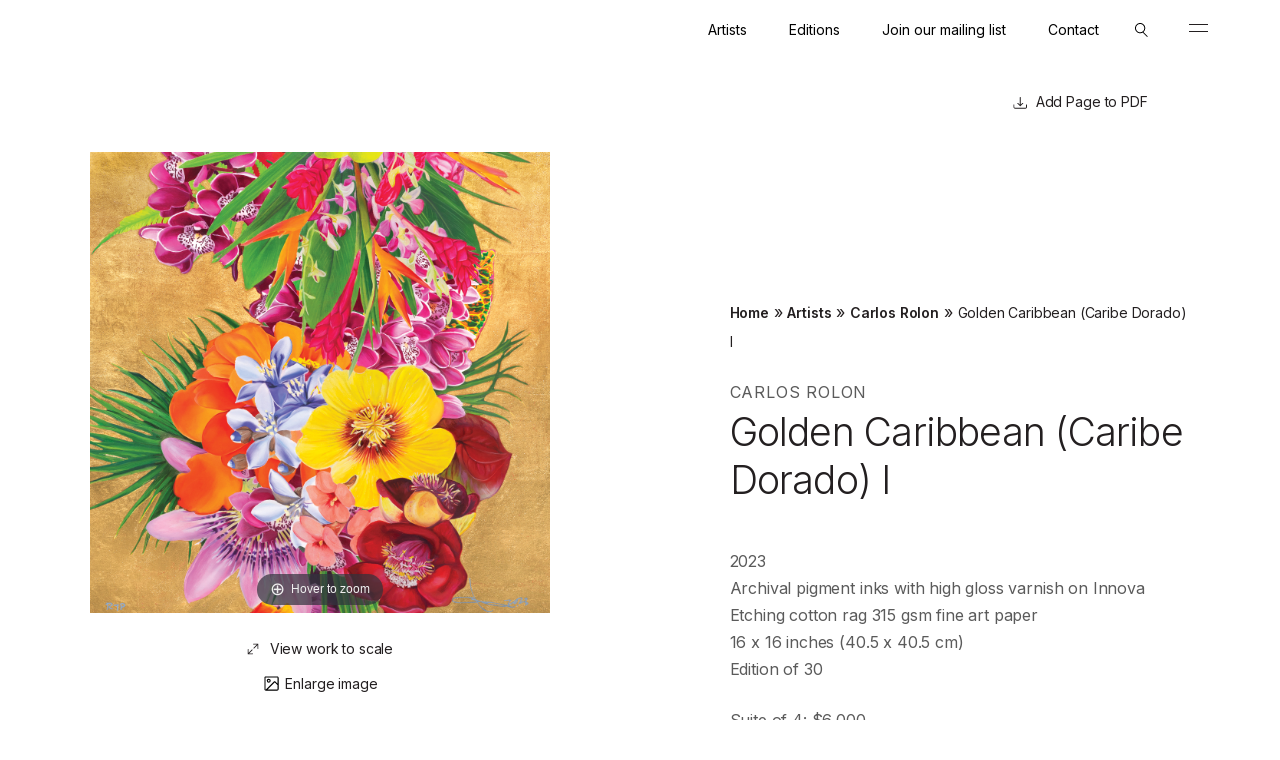

--- FILE ---
content_type: text/html; charset=UTF-8
request_url: https://www.lococofineart.com/artwork/golden-caribbean-caribe-dorado-i/
body_size: 14625
content:
<!DOCTYPE html>
<html class="no-js" lang="en-US">
<head>
	<meta charset="UTF-8">
	
	<meta http-equiv="X-UA-Compatible" content="IE=Edge,chrome=1">
  <META HTTP-EQUIV="Content-type" CONTENT="text/html; charset=UTF-8">
	<meta name="viewport" content="width=device-width, initial-scale=1, maximum-scale=1">
	
  <meta name="format-detection" content="telephone=no">
  <meta name="google-site-verification" content="Bt_pMYTim4Hre7ei0MP_uq8sfiKEmKRWvMgJHT0YjhQ" />
  <link rel="apple-touch-icon" sizes="57x57" href="https://www.lococofineart.com/wp-content/themes/lococo/assets/images/icons/apple-icon-57x57.png">
  <link rel="apple-touch-icon" sizes="60x60" href="https://www.lococofineart.com/wp-content/themes/lococo/assets/images/icons/apple-icon-60x60.png">
  <link rel="apple-touch-icon" sizes="72x72" href="https://www.lococofineart.com/wp-content/themes/lococo/assets/images/icons/apple-icon-72x72.png">
  <link rel="apple-touch-icon" sizes="76x76" href="https://www.lococofineart.com/wp-content/themes/lococo/assets/images/icons/apple-icon-76x76.png">
  <link rel="apple-touch-icon" sizes="114x114" href="https://www.lococofineart.com/wp-content/themes/lococo/assets/images/icons/apple-icon-114x114.png">
  <link rel="apple-touch-icon" sizes="120x120" href="https://www.lococofineart.com/wp-content/themes/lococo/assets/images/icons/apple-icon-120x120.png">
  <link rel="apple-touch-icon" sizes="144x144" href="https://www.lococofineart.com/wp-content/themes/lococo/assets/images/icons/apple-icon-144x144.png">
  <link rel="apple-touch-icon" sizes="152x152" href="https://www.lococofineart.com/wp-content/themes/lococo/assets/images/icons/apple-icon-152x152.png">
  <link rel="apple-touch-icon" sizes="180x180" href="https://www.lococofineart.com/wp-content/themes/lococo/assets/images/icons/apple-icon-180x180.png">
  <link rel="icon" type="image/png" sizes="192x192"  href="https://www.lococofineart.com/wp-content/themes/lococo/assets/images/icons/android-icon-192x192.png">
  <link rel="icon" type="image/png" sizes="32x32" href="https://www.lococofineart.com/wp-content/themes/lococo/assets/images/icons/favicon-32x32.png">
  <link rel="icon" type="image/png" sizes="96x96" href="https://www.lococofineart.com/wp-content/themes/lococo/assets/images/icons/favicon-96x96.png">
  <link rel="icon" type="image/png" sizes="16x16" href="https://www.lococofineart.com/wp-content/themes/lococo/assets/images/icons/favicon-16x16.png">
  <link rel="manifest" href="https://www.lococofineart.com/wp-content/themes/lococo/manifest.json">
  <meta name="msapplication-TileColor" content="#ACACAC">
  <meta name="msapplication-TileImage" content="https://www.lococofineart.com/wp-content/themes/lococo/assets/images/icons/ms-icon-144x144.png">
  <meta name="theme-color" content="#ACACAC">
  
  <link rel="profile" href="http://gmpg.org/xfn/11">
	<link rel="pingback" href="https://www.lococofineart.com/xmlrpc.php">
  
  
  <script>
    // Picture element HTML5 shiv
    document.createElement( "picture" );
  </script>
  
    
  <meta name='robots' content='index, follow, max-image-preview:large, max-snippet:-1, max-video-preview:-1' />

	<!-- This site is optimized with the Yoast SEO plugin v19.8 - https://yoast.com/wordpress/plugins/seo/ -->
	<title>Golden Caribbean (Caribe Dorado) I - Lococo</title>
	<link rel="canonical" href="https://www.lococofineart.com/artwork/golden-caribbean-caribe-dorado-i/" />
	<meta property="og:locale" content="en_US" />
	<meta property="og:type" content="article" />
	<meta property="og:title" content="Golden Caribbean (Caribe Dorado) I - Lococo" />
	<meta property="og:description" content="2023 Archival pigment inks with high gloss varnish on Innova Etching cotton rag 315 gsm..." />
	<meta property="og:url" content="https://www.lococofineart.com/artwork/golden-caribbean-caribe-dorado-i/" />
	<meta property="og:site_name" content="Lococo" />
	<meta property="article:modified_time" content="2025-03-06T23:46:30+00:00" />
	<meta property="og:image" content="https://www.lococofineart.com/wp-content/uploads/2023/11/Golden-Caribbean-Caribe-Dorado-I_signed-RTP.jpg" />
	<meta property="og:image:width" content="1200" />
	<meta property="og:image:height" content="1200" />
	<meta property="og:image:type" content="image/jpeg" />
	<meta name="twitter:card" content="summary_large_image" />
	<meta name="twitter:label1" content="Est. reading time" />
	<meta name="twitter:data1" content="1 minute" />
	<script type="application/ld+json" class="yoast-schema-graph">{"@context":"https://schema.org","@graph":[{"@type":"WebPage","@id":"https://www.lococofineart.com/artwork/golden-caribbean-caribe-dorado-i/","url":"https://www.lococofineart.com/artwork/golden-caribbean-caribe-dorado-i/","name":"Golden Caribbean (Caribe Dorado) I - Lococo","isPartOf":{"@id":"https://www.lococofineart.com/#website"},"primaryImageOfPage":{"@id":"https://www.lococofineart.com/artwork/golden-caribbean-caribe-dorado-i/#primaryimage"},"image":{"@id":"https://www.lococofineart.com/artwork/golden-caribbean-caribe-dorado-i/#primaryimage"},"thumbnailUrl":"https://www.lococofineart.com/wp-content/uploads/2023/11/Golden-Caribbean-Caribe-Dorado-I_signed-RTP.jpg","datePublished":"2023-12-14T15:58:00+00:00","dateModified":"2025-03-06T23:46:30+00:00","breadcrumb":{"@id":"https://www.lococofineart.com/artwork/golden-caribbean-caribe-dorado-i/#breadcrumb"},"inLanguage":"en-US","potentialAction":[{"@type":"ReadAction","target":["https://www.lococofineart.com/artwork/golden-caribbean-caribe-dorado-i/"]}]},{"@type":"ImageObject","inLanguage":"en-US","@id":"https://www.lococofineart.com/artwork/golden-caribbean-caribe-dorado-i/#primaryimage","url":"https://www.lococofineart.com/wp-content/uploads/2023/11/Golden-Caribbean-Caribe-Dorado-I_signed-RTP.jpg","contentUrl":"https://www.lococofineart.com/wp-content/uploads/2023/11/Golden-Caribbean-Caribe-Dorado-I_signed-RTP.jpg","width":1200,"height":1200,"caption":"Golden-Caribbean-(Caribe-Dorado)-I"},{"@type":"BreadcrumbList","@id":"https://www.lococofineart.com/artwork/golden-caribbean-caribe-dorado-i/#breadcrumb","itemListElement":[{"@type":"ListItem","position":1,"name":"Home","item":"https://www.lococofineart.com/"},{"@type":"ListItem","position":2,"name":"Golden Caribbean (Caribe Dorado) I"}]},{"@type":"WebSite","@id":"https://www.lococofineart.com/#website","url":"https://www.lococofineart.com/","name":"Lococo","description":"Fine Art Publisher","potentialAction":[{"@type":"SearchAction","target":{"@type":"EntryPoint","urlTemplate":"https://www.lococofineart.com/?s={search_term_string}"},"query-input":"required name=search_term_string"}],"inLanguage":"en-US"}]}</script>
	<!-- / Yoast SEO plugin. -->


<link rel='dns-prefetch' href='//www.lococofineart.com' />
<link rel='dns-prefetch' href='//www.google.com' />
<link rel='dns-prefetch' href='//fonts.googleapis.com' />
<link rel='dns-prefetch' href='//s.w.org' />
<link rel="alternate" type="application/rss+xml" title="Lococo &raquo; Feed" href="https://www.lococofineart.com/feed/" />
<link rel="alternate" type="application/rss+xml" title="Lococo &raquo; Comments Feed" href="https://www.lococofineart.com/comments/feed/" />
<script type="text/javascript">
window._wpemojiSettings = {"baseUrl":"https:\/\/s.w.org\/images\/core\/emoji\/13.1.0\/72x72\/","ext":".png","svgUrl":"https:\/\/s.w.org\/images\/core\/emoji\/13.1.0\/svg\/","svgExt":".svg","source":{"concatemoji":"https:\/\/www.lococofineart.com\/wp-includes\/js\/wp-emoji-release.min.js?ver=5.9.3"}};
/*! This file is auto-generated */
!function(e,a,t){var n,r,o,i=a.createElement("canvas"),p=i.getContext&&i.getContext("2d");function s(e,t){var a=String.fromCharCode;p.clearRect(0,0,i.width,i.height),p.fillText(a.apply(this,e),0,0);e=i.toDataURL();return p.clearRect(0,0,i.width,i.height),p.fillText(a.apply(this,t),0,0),e===i.toDataURL()}function c(e){var t=a.createElement("script");t.src=e,t.defer=t.type="text/javascript",a.getElementsByTagName("head")[0].appendChild(t)}for(o=Array("flag","emoji"),t.supports={everything:!0,everythingExceptFlag:!0},r=0;r<o.length;r++)t.supports[o[r]]=function(e){if(!p||!p.fillText)return!1;switch(p.textBaseline="top",p.font="600 32px Arial",e){case"flag":return s([127987,65039,8205,9895,65039],[127987,65039,8203,9895,65039])?!1:!s([55356,56826,55356,56819],[55356,56826,8203,55356,56819])&&!s([55356,57332,56128,56423,56128,56418,56128,56421,56128,56430,56128,56423,56128,56447],[55356,57332,8203,56128,56423,8203,56128,56418,8203,56128,56421,8203,56128,56430,8203,56128,56423,8203,56128,56447]);case"emoji":return!s([10084,65039,8205,55357,56613],[10084,65039,8203,55357,56613])}return!1}(o[r]),t.supports.everything=t.supports.everything&&t.supports[o[r]],"flag"!==o[r]&&(t.supports.everythingExceptFlag=t.supports.everythingExceptFlag&&t.supports[o[r]]);t.supports.everythingExceptFlag=t.supports.everythingExceptFlag&&!t.supports.flag,t.DOMReady=!1,t.readyCallback=function(){t.DOMReady=!0},t.supports.everything||(n=function(){t.readyCallback()},a.addEventListener?(a.addEventListener("DOMContentLoaded",n,!1),e.addEventListener("load",n,!1)):(e.attachEvent("onload",n),a.attachEvent("onreadystatechange",function(){"complete"===a.readyState&&t.readyCallback()})),(n=t.source||{}).concatemoji?c(n.concatemoji):n.wpemoji&&n.twemoji&&(c(n.twemoji),c(n.wpemoji)))}(window,document,window._wpemojiSettings);
</script>
<style type="text/css">
img.wp-smiley,
img.emoji {
	display: inline !important;
	border: none !important;
	box-shadow: none !important;
	height: 1em !important;
	width: 1em !important;
	margin: 0 0.07em !important;
	vertical-align: -0.1em !important;
	background: none !important;
	padding: 0 !important;
}
</style>
	<link rel='stylesheet' id='wp-block-library-css'  href='https://www.lococofineart.com/wp-includes/css/dist/block-library/style.min.css?ver=5.9.3' type='text/css' media='all' />
<link rel='stylesheet' id='wc-blocks-vendors-style-css'  href='https://www.lococofineart.com/wp-content/plugins/woocommerce/packages/woocommerce-blocks/build/wc-blocks-vendors-style.css?ver=7.2.2' type='text/css' media='all' />
<link rel='stylesheet' id='wc-blocks-style-css'  href='https://www.lococofineart.com/wp-content/plugins/woocommerce/packages/woocommerce-blocks/build/wc-blocks-style.css?ver=7.2.2' type='text/css' media='all' />
<style id='global-styles-inline-css' type='text/css'>
body{--wp--preset--color--black: #000000;--wp--preset--color--cyan-bluish-gray: #abb8c3;--wp--preset--color--white: #ffffff;--wp--preset--color--pale-pink: #f78da7;--wp--preset--color--vivid-red: #cf2e2e;--wp--preset--color--luminous-vivid-orange: #ff6900;--wp--preset--color--luminous-vivid-amber: #fcb900;--wp--preset--color--light-green-cyan: #7bdcb5;--wp--preset--color--vivid-green-cyan: #00d084;--wp--preset--color--pale-cyan-blue: #8ed1fc;--wp--preset--color--vivid-cyan-blue: #0693e3;--wp--preset--color--vivid-purple: #9b51e0;--wp--preset--gradient--vivid-cyan-blue-to-vivid-purple: linear-gradient(135deg,rgba(6,147,227,1) 0%,rgb(155,81,224) 100%);--wp--preset--gradient--light-green-cyan-to-vivid-green-cyan: linear-gradient(135deg,rgb(122,220,180) 0%,rgb(0,208,130) 100%);--wp--preset--gradient--luminous-vivid-amber-to-luminous-vivid-orange: linear-gradient(135deg,rgba(252,185,0,1) 0%,rgba(255,105,0,1) 100%);--wp--preset--gradient--luminous-vivid-orange-to-vivid-red: linear-gradient(135deg,rgba(255,105,0,1) 0%,rgb(207,46,46) 100%);--wp--preset--gradient--very-light-gray-to-cyan-bluish-gray: linear-gradient(135deg,rgb(238,238,238) 0%,rgb(169,184,195) 100%);--wp--preset--gradient--cool-to-warm-spectrum: linear-gradient(135deg,rgb(74,234,220) 0%,rgb(151,120,209) 20%,rgb(207,42,186) 40%,rgb(238,44,130) 60%,rgb(251,105,98) 80%,rgb(254,248,76) 100%);--wp--preset--gradient--blush-light-purple: linear-gradient(135deg,rgb(255,206,236) 0%,rgb(152,150,240) 100%);--wp--preset--gradient--blush-bordeaux: linear-gradient(135deg,rgb(254,205,165) 0%,rgb(254,45,45) 50%,rgb(107,0,62) 100%);--wp--preset--gradient--luminous-dusk: linear-gradient(135deg,rgb(255,203,112) 0%,rgb(199,81,192) 50%,rgb(65,88,208) 100%);--wp--preset--gradient--pale-ocean: linear-gradient(135deg,rgb(255,245,203) 0%,rgb(182,227,212) 50%,rgb(51,167,181) 100%);--wp--preset--gradient--electric-grass: linear-gradient(135deg,rgb(202,248,128) 0%,rgb(113,206,126) 100%);--wp--preset--gradient--midnight: linear-gradient(135deg,rgb(2,3,129) 0%,rgb(40,116,252) 100%);--wp--preset--duotone--dark-grayscale: url('#wp-duotone-dark-grayscale');--wp--preset--duotone--grayscale: url('#wp-duotone-grayscale');--wp--preset--duotone--purple-yellow: url('#wp-duotone-purple-yellow');--wp--preset--duotone--blue-red: url('#wp-duotone-blue-red');--wp--preset--duotone--midnight: url('#wp-duotone-midnight');--wp--preset--duotone--magenta-yellow: url('#wp-duotone-magenta-yellow');--wp--preset--duotone--purple-green: url('#wp-duotone-purple-green');--wp--preset--duotone--blue-orange: url('#wp-duotone-blue-orange');--wp--preset--font-size--small: 13px;--wp--preset--font-size--medium: 20px;--wp--preset--font-size--large: 36px;--wp--preset--font-size--x-large: 42px;}.has-black-color{color: var(--wp--preset--color--black) !important;}.has-cyan-bluish-gray-color{color: var(--wp--preset--color--cyan-bluish-gray) !important;}.has-white-color{color: var(--wp--preset--color--white) !important;}.has-pale-pink-color{color: var(--wp--preset--color--pale-pink) !important;}.has-vivid-red-color{color: var(--wp--preset--color--vivid-red) !important;}.has-luminous-vivid-orange-color{color: var(--wp--preset--color--luminous-vivid-orange) !important;}.has-luminous-vivid-amber-color{color: var(--wp--preset--color--luminous-vivid-amber) !important;}.has-light-green-cyan-color{color: var(--wp--preset--color--light-green-cyan) !important;}.has-vivid-green-cyan-color{color: var(--wp--preset--color--vivid-green-cyan) !important;}.has-pale-cyan-blue-color{color: var(--wp--preset--color--pale-cyan-blue) !important;}.has-vivid-cyan-blue-color{color: var(--wp--preset--color--vivid-cyan-blue) !important;}.has-vivid-purple-color{color: var(--wp--preset--color--vivid-purple) !important;}.has-black-background-color{background-color: var(--wp--preset--color--black) !important;}.has-cyan-bluish-gray-background-color{background-color: var(--wp--preset--color--cyan-bluish-gray) !important;}.has-white-background-color{background-color: var(--wp--preset--color--white) !important;}.has-pale-pink-background-color{background-color: var(--wp--preset--color--pale-pink) !important;}.has-vivid-red-background-color{background-color: var(--wp--preset--color--vivid-red) !important;}.has-luminous-vivid-orange-background-color{background-color: var(--wp--preset--color--luminous-vivid-orange) !important;}.has-luminous-vivid-amber-background-color{background-color: var(--wp--preset--color--luminous-vivid-amber) !important;}.has-light-green-cyan-background-color{background-color: var(--wp--preset--color--light-green-cyan) !important;}.has-vivid-green-cyan-background-color{background-color: var(--wp--preset--color--vivid-green-cyan) !important;}.has-pale-cyan-blue-background-color{background-color: var(--wp--preset--color--pale-cyan-blue) !important;}.has-vivid-cyan-blue-background-color{background-color: var(--wp--preset--color--vivid-cyan-blue) !important;}.has-vivid-purple-background-color{background-color: var(--wp--preset--color--vivid-purple) !important;}.has-black-border-color{border-color: var(--wp--preset--color--black) !important;}.has-cyan-bluish-gray-border-color{border-color: var(--wp--preset--color--cyan-bluish-gray) !important;}.has-white-border-color{border-color: var(--wp--preset--color--white) !important;}.has-pale-pink-border-color{border-color: var(--wp--preset--color--pale-pink) !important;}.has-vivid-red-border-color{border-color: var(--wp--preset--color--vivid-red) !important;}.has-luminous-vivid-orange-border-color{border-color: var(--wp--preset--color--luminous-vivid-orange) !important;}.has-luminous-vivid-amber-border-color{border-color: var(--wp--preset--color--luminous-vivid-amber) !important;}.has-light-green-cyan-border-color{border-color: var(--wp--preset--color--light-green-cyan) !important;}.has-vivid-green-cyan-border-color{border-color: var(--wp--preset--color--vivid-green-cyan) !important;}.has-pale-cyan-blue-border-color{border-color: var(--wp--preset--color--pale-cyan-blue) !important;}.has-vivid-cyan-blue-border-color{border-color: var(--wp--preset--color--vivid-cyan-blue) !important;}.has-vivid-purple-border-color{border-color: var(--wp--preset--color--vivid-purple) !important;}.has-vivid-cyan-blue-to-vivid-purple-gradient-background{background: var(--wp--preset--gradient--vivid-cyan-blue-to-vivid-purple) !important;}.has-light-green-cyan-to-vivid-green-cyan-gradient-background{background: var(--wp--preset--gradient--light-green-cyan-to-vivid-green-cyan) !important;}.has-luminous-vivid-amber-to-luminous-vivid-orange-gradient-background{background: var(--wp--preset--gradient--luminous-vivid-amber-to-luminous-vivid-orange) !important;}.has-luminous-vivid-orange-to-vivid-red-gradient-background{background: var(--wp--preset--gradient--luminous-vivid-orange-to-vivid-red) !important;}.has-very-light-gray-to-cyan-bluish-gray-gradient-background{background: var(--wp--preset--gradient--very-light-gray-to-cyan-bluish-gray) !important;}.has-cool-to-warm-spectrum-gradient-background{background: var(--wp--preset--gradient--cool-to-warm-spectrum) !important;}.has-blush-light-purple-gradient-background{background: var(--wp--preset--gradient--blush-light-purple) !important;}.has-blush-bordeaux-gradient-background{background: var(--wp--preset--gradient--blush-bordeaux) !important;}.has-luminous-dusk-gradient-background{background: var(--wp--preset--gradient--luminous-dusk) !important;}.has-pale-ocean-gradient-background{background: var(--wp--preset--gradient--pale-ocean) !important;}.has-electric-grass-gradient-background{background: var(--wp--preset--gradient--electric-grass) !important;}.has-midnight-gradient-background{background: var(--wp--preset--gradient--midnight) !important;}.has-small-font-size{font-size: var(--wp--preset--font-size--small) !important;}.has-medium-font-size{font-size: var(--wp--preset--font-size--medium) !important;}.has-large-font-size{font-size: var(--wp--preset--font-size--large) !important;}.has-x-large-font-size{font-size: var(--wp--preset--font-size--x-large) !important;}
</style>
<link rel='stylesheet' id='pdf-generator-for-wp-css'  href='https://www.lococofineart.com/wp-content/plugins/pdf-generator-for-wp/public/src/scss/pdf-generator-for-wp-public.css?ver=1.0.6' type='text/css' media='all' />
<link rel='stylesheet' id='dashicons-css'  href='https://www.lococofineart.com/wp-includes/css/dashicons.min.css?ver=5.9.3' type='text/css' media='all' />
<link rel='stylesheet' id='thickbox-css'  href='https://www.lococofineart.com/wp-includes/js/thickbox/thickbox.css?ver=5.9.3' type='text/css' media='all' />
<link rel='stylesheet' id='pdf-generator-for-wpcommon-css'  href='https://www.lococofineart.com/wp-content/plugins/pdf-generator-for-wp/common/src/scss/pdf-generator-for-wp-common.css?ver=1.0.6' type='text/css' media='all' />
<link rel='stylesheet' id='woocommerce-layout-css'  href='https://www.lococofineart.com/wp-content/plugins/woocommerce/assets/css/woocommerce-layout.css?ver=6.4.1' type='text/css' media='all' />
<link rel='stylesheet' id='woocommerce-smallscreen-css'  href='https://www.lococofineart.com/wp-content/plugins/woocommerce/assets/css/woocommerce-smallscreen.css?ver=6.4.1' type='text/css' media='only screen and (max-width: 768px)' />
<link rel='stylesheet' id='woocommerce-general-css'  href='https://www.lococofineart.com/wp-content/plugins/woocommerce/assets/css/woocommerce.css?ver=6.4.1' type='text/css' media='all' />
<style id='woocommerce-inline-inline-css' type='text/css'>
.woocommerce form .form-row .required { visibility: visible; }
</style>
<link rel='stylesheet' id='pdf-generator-for-wp-pro-css'  href='https://www.lococofineart.com/wp-content/plugins/wordpress-pdf-generator/public/src/scss/wordpress-pdf-generator-public.css?ver=3.0.5' type='text/css' media='all' />
<link rel='stylesheet' id='pdf-generator-for-wp-procommon-css'  href='https://www.lococofineart.com/wp-content/plugins/wordpress-pdf-generator/common/src/scss/wordpress-pdf-generator-common.css?ver=3.0.5' type='text/css' media='all' />
<link rel='stylesheet' id='wp-jquery-ui-dialog-css'  href='https://www.lococofineart.com/wp-includes/css/jquery-ui-dialog.min.css?ver=5.9.3' type='text/css' media='all' />
<link rel='stylesheet' id='qpn-css'  href='https://www.lococofineart.com/wp-content/plugins/quote-price-notifier/assets/css/qpn.css?ver=1769189185' type='text/css' media='all' />
<link rel='stylesheet' id='inter-google-css'  href='https://fonts.googleapis.com/css2?family=Inter%3Awght%40300%3B400%3B500%3B600&#038;display=swap&#038;ver=1' type='text/css' media='all' />
<link rel='stylesheet' id='lococo-style-css'  href='https://www.lococofineart.com/wp-content/themes/lococo/assets/css/site.min.css?v=21&#038;ver=1' type='text/css' media='all' />
<script type='text/javascript' src='https://www.lococofineart.com/wp-includes/js/jquery/jquery.min.js?ver=3.6.0' id='jquery-core-js'></script>
<script type='text/javascript' src='https://www.lococofineart.com/wp-includes/js/jquery/jquery-migrate.min.js?ver=3.3.2' id='jquery-migrate-js'></script>
<script type='text/javascript' id='pdf-generator-for-wppublic-js-js-extra'>
/* <![CDATA[ */
var pgfw_public_param = {"ajaxurl":"https:\/\/www.lococofineart.com\/wp-admin\/admin-ajax.php"};
/* ]]> */
</script>
<script type='text/javascript' src='https://www.lococofineart.com/wp-content/plugins/pdf-generator-for-wp/public/src/js/pdf-generator-for-wp-public.js?ver=1.0.6' id='pdf-generator-for-wppublic-js-js'></script>
<script type='text/javascript' id='pdf-generator-for-wpcommon-js-extra'>
/* <![CDATA[ */
var pgfw_common_param = {"ajaxurl":"https:\/\/www.lococofineart.com\/wp-admin\/admin-ajax.php","nonce":"a03a88e382","loader":"https:\/\/www.lococofineart.com\/wp-content\/plugins\/pdf-generator-for-wp\/admin\/src\/images\/loader.gif","processing_html":"<span style=\"color:#1e73be;\">Please wait....<\/span>","email_submit_error":"<span style=\"color:#8e4b86;\">Some unexpected error occured. Kindly Resubmit again<\/span>"};
/* ]]> */
</script>
<script type='text/javascript' src='https://www.lococofineart.com/wp-content/plugins/pdf-generator-for-wp/common/src/js/pdf-generator-for-wp-common.js?ver=1.0.6' id='pdf-generator-for-wpcommon-js'></script>
<script type='text/javascript' id='pdf-generator-for-wp-pro-js-extra'>
/* <![CDATA[ */
var wpg_public_param = {"ajaxurl":"https:\/\/www.lococofineart.com\/wp-admin\/admin-ajax.php"};
/* ]]> */
</script>
<script type='text/javascript' src='https://www.lococofineart.com/wp-content/plugins/wordpress-pdf-generator/public/src/js/wordpress-pdf-generator-public.js?ver=3.0.5' id='pdf-generator-for-wp-pro-js'></script>
<script type='text/javascript' id='pdf-generator-for-wp-procommon-js-extra'>
/* <![CDATA[ */
var wpg_common_param = {"ajaxurl":"https:\/\/www.lococofineart.com\/wp-admin\/admin-ajax.php","nonce":"70ba56cb57","loader":"https:\/\/www.lococofineart.com\/wp-content\/plugins\/wordpress-pdf-generator\/admin\/src\/images\/loader.gif","processing_html":"<span style=\"color:#1e73be;\">Please wait....<\/span>","email_submit_error":"<span style=\"color:#8e4b86;\">Some unexpected error occured. Kindly Resubmit again<\/span>"};
/* ]]> */
</script>
<script type='text/javascript' src='https://www.lococofineart.com/wp-content/plugins/wordpress-pdf-generator/common/src/js/wordpress-pdf-generator-common.js?ver=3.0.5' id='pdf-generator-for-wp-procommon-js'></script>
<script type='text/javascript' id='qpn-js-extra'>
/* <![CDATA[ */
var QpnPopups = {"ajaxUrl":"https:\/\/www.lococofineart.com\/wp-admin\/admin-ajax.php","l10n":{"requestQuoteTitle":"Request Quote","watchPriceTitle":"Watch Price","validationError":"Please enter required data","ajaxError":"Could not send data to server. Please try again later.","dialogButtonOk":"OK"}};
/* ]]> */
</script>
<script type='text/javascript' src='https://www.lococofineart.com/wp-content/plugins/quote-price-notifier/assets/js/qpn.js?ver=1769189185' id='qpn-js'></script>
<script type='text/javascript' id='qpn_recaptcha-js-extra'>
/* <![CDATA[ */
var QpnRecaptcha = {"siteKey":"6LdXsyQiAAAAAM52EK_WSkOSnZ767y7EQ8rlxLDZ","errorMsg":"There is a problem with reCaptcha. Please try again later or contact website administrator."};
/* ]]> */
</script>
<script async defer type='text/javascript' src='https://www.google.com/recaptcha/api.js?render=explicit&#038;ver=1' id='qpn_recaptcha-js'></script>
<script type='text/javascript' src='https://www.lococofineart.com/wp-content/themes/lococo/assets/javascript/site.min.js?v&#038;ver=1' id='lococo-scripts-js'></script>
<link rel="https://api.w.org/" href="https://www.lococofineart.com/wp-json/" /><link rel="alternate" type="application/json" href="https://www.lococofineart.com/wp-json/wp/v2/product/3444" /><link rel="EditURI" type="application/rsd+xml" title="RSD" href="https://www.lococofineart.com/xmlrpc.php?rsd" />
<link rel="wlwmanifest" type="application/wlwmanifest+xml" href="https://www.lococofineart.com/wp-includes/wlwmanifest.xml" /> 
<meta name="generator" content="WordPress 5.9.3" />
<meta name="generator" content="WooCommerce 6.4.1" />
<link rel='shortlink' href='https://www.lococofineart.com/?p=3444' />
<link rel="alternate" type="application/json+oembed" href="https://www.lococofineart.com/wp-json/oembed/1.0/embed?url=https%3A%2F%2Fwww.lococofineart.com%2Fartwork%2Fgolden-caribbean-caribe-dorado-i%2F" />
<link rel="alternate" type="text/xml+oembed" href="https://www.lococofineart.com/wp-json/oembed/1.0/embed?url=https%3A%2F%2Fwww.lococofineart.com%2Fartwork%2Fgolden-caribbean-caribe-dorado-i%2F&#038;format=xml" />
	<noscript><style>.woocommerce-product-gallery{ opacity: 1 !important; }</style></noscript>
			<style type="text/css" id="wp-custom-css">
			.wysiwyg ul:not(.ignore-wysiwyg):not(.page-numbers) li:before {
    display: none;
}

.reveal-inner-up {
    transform: none!important;
    transition-duration: 0s;
    display: block;		</style>
		
</head>
<body class="product-template-default single single-product postid-3444 site theme-lococo woocommerce woocommerce-page woocommerce-no-js">
  	<header role="main" class="site-header slideout-body">
      <div class="site-header__wrap site-wrap">
        <a class="site-header__logo reveal" href="/">
          <svg version="1.1" id="Layer_1" xmlns="http://www.w3.org/2000/svg" xmlns:xlink="http://www.w3.org/1999/xlink" x="0px" y="0px"
	 viewBox="0 0 143 22" style="enable-background:new 0 0 143 22;" xml:space="preserve">
<style type="text/css">
	.st0{fill:#231F20;}
</style>
<path class="st0" d="M0,0.2h1.3v20.4h10.3v1.1H0V0.2z"/>
<path class="st0" d="M15.2,11c0-6.5,4.9-11,11-11c6.1,0,11,4.5,11,11c0,6.5-4.9,11-11,11C20.1,22,15.2,17.6,15.2,11z M35.9,11
	c0-5.6-4.1-9.8-9.7-9.8s-9.7,4.2-9.7,9.8c0,5.6,4.1,9.8,9.7,9.8S35.9,16.6,35.9,11z"/>
<path class="st0" d="M42.7,11c0-6.5,4.9-11,11-11c3.8,0,6.7,1.5,8.5,4.1l-1,0.7c-1.6-2.2-4.1-3.6-7.6-3.6C48.2,1.2,44,5.4,44,11
	c0,5.6,4.1,9.8,9.7,9.8c3.3,0,6.1-1.4,7.8-3.8l1,0.7c-1.9,2.7-5.1,4.3-8.8,4.3C47.6,22,42.7,17.6,42.7,11z"/>
<path class="st0" d="M67.7,11c0-6.5,4.9-11,11-11c6.1,0,11,4.5,11,11c0,6.5-4.9,11-11,11S67.7,17.6,67.7,11z M88.4,11
	c0-5.6-4.1-9.8-9.7-9.8S69,5.4,69,11c0,5.6,4.1,9.8,9.7,9.8C84.2,20.8,88.4,16.6,88.4,11z"/>
<path class="st0" d="M95.2,11c0-6.5,4.9-11,11-11c3.8,0,6.7,1.5,8.5,4.1l-1,0.7c-1.6-2.2-4.1-3.6-7.6-3.6c-5.5,0-9.7,4.2-9.7,9.8
	c0,5.6,4.1,9.8,9.7,9.8c3.3,0,6.1-1.4,7.8-3.8l1,0.7c-1.9,2.7-5.1,4.3-8.8,4.3C100.1,22,95.2,17.6,95.2,11z"/>
<path class="st0" d="M120.2,11c0-6.5,4.9-11,11-11c6.1,0,11,4.5,11,11c0,6.5-4.9,11-11,11C125.1,22,120.2,17.6,120.2,11z M140.9,11
	c0-5.6-4.1-9.8-9.7-9.8c-5.5,0-9.7,4.2-9.7,9.8c0,5.6,4.1,9.8,9.7,9.8S140.9,16.6,140.9,11z"/>
</svg>
        </a>
        
        <div class="site-header__mobile-nav">
          <div class="site-header__mobile-nav--inner">
                
            <div class="site-header__navigation-bar reveal">
              <nav class="site-header__tertiary-navigation menu-tertiary"><ul id="menu-tertiary-navigation" class="menu"><li id="menu-item-295" class="menu-item menu-item-type-taxonomy menu-item-object-artist-type menu-item-295"><a href="https://www.lococofineart.com/artist-type/published-artists/">Artists</a></li>
<li id="menu-item-222" class="menu-item menu-item-type-taxonomy menu-item-object-product_cat current-product-ancestor current-menu-parent current-product-parent menu-item-222"><a href="https://www.lococofineart.com/art/editions/">Editions</a></li>
<li id="menu-item-4092" class="menu-item menu-item-type-post_type menu-item-object-page menu-item-4092"><a href="https://www.lococofineart.com/join-our-mailing-list/">Join our mailing list</a></li>
<li id="menu-item-12" class="menu-item menu-item-type-custom menu-item-object-custom menu-item-12"><a href="/contact/">Contact</a></li>
</ul></nav>              
              <div id="search" class="site-header__search">
  <button class="search-toggle js-search-toggle">
    <svg version="1.1" id="Layer_1" xmlns="http://www.w3.org/2000/svg" xmlns:xlink="http://www.w3.org/1999/xlink" x="0px" y="0px"
	 viewBox="0 0 14 15" style="enable-background:new 0 0 14 15;" xml:space="preserve">
<style type="text/css">
	.st0{fill:#231F20;}
</style>
<path class="st0" d="M5.5,11C2.5,11,0,8.5,0,5.5C0,2.5,2.5,0,5.5,0c3,0,5.5,2.5,5.5,5.5C11,8.5,8.5,11,5.5,11z M5.5,1C3,1,1,3,1,5.5
	S3,10,5.5,10S10,8,10,5.5S8,1,5.5,1z"/>
<rect x="10.4" y="8.6" transform="matrix(0.7071 -0.7071 0.7071 0.7071 -5.4099 11.2322)" class="st0" width="1" height="7.1"/>
</svg>
  </button>
  <div class="search-form__wrap">
    <form role="search" method="get" class="search-form form__search" action="https://www.lococofineart.com/">
      <input type="search" class="search-field" placeholder="Search" value="" name="s" />
      <button type="submit" class="search-submit button__box">Go</button>
    </form>
    <button class="search-close js-search-toggle button__close" data-slideout="search">Close</button>
  </div>
</div>            </div>
            <div class="site-header__navigation--wrap">
              <div class="site-header__navigation--inner-wrap">
                <nav class="site-header__navigation"><ul id="menu-main-navigation" class="menu-main-navigation"><li id="menu-item-21" class="menu-item menu-item-type-post_type menu-item-object-page menu-item-home menu-item-21"><a href="https://www.lococofineart.com/">Home</a></li>
<li id="menu-item-308" class="menu-item menu-item-type-taxonomy menu-item-object-artist-type menu-item-has-children menu-item-308"><a href="https://www.lococofineart.com/artist-type/published-artists/">Artists</a>
<ul class="sub-menu">
	<li id="menu-item-296" class="menu-item menu-item-type-taxonomy menu-item-object-artist-type menu-item-296"><a href="https://www.lococofineart.com/artist-type/published-artists/">Published Artists</a></li>
	<li id="menu-item-297" class="menu-item menu-item-type-taxonomy menu-item-object-artist-type menu-item-297"><a href="https://www.lococofineart.com/artist-type/other-artists/">Other Artists</a></li>
</ul>
</li>
<li id="menu-item-207" class="menu-item menu-item-type-taxonomy menu-item-object-product_cat current-product-ancestor current-menu-parent current-product-parent menu-item-207"><a href="https://www.lococofineart.com/art/editions/">Editions</a></li>
<li id="menu-item-206" class="menu-item menu-item-type-taxonomy menu-item-object-product_cat menu-item-206"><a href="https://www.lococofineart.com/art/catalogues/">Catalogues</a></li>
<li id="menu-item-208" class="menu-item menu-item-type-post_type menu-item-object-page menu-item-208"><a href="https://www.lococofineart.com/about/">About</a></li>
<li id="menu-item-22" class="menu-item menu-item-type-post_type menu-item-object-page menu-item-22"><a href="https://www.lococofineart.com/news/">NEWS</a></li>
<li id="menu-item-209" class="menu-item menu-item-type-post_type menu-item-object-page menu-item-209"><a href="https://www.lococofineart.com/contact/">Contact</a></li>
</ul></nav>      
                <ul class="social-media__list"><li><a href="https://www.facebook.com/LococoFineArtPublisher"><svg version="1.1" id="Layer_1" xmlns="http://www.w3.org/2000/svg" xmlns:xlink="http://www.w3.org/1999/xlink" x="0px" y="0px"
	 viewBox="0 0 24 24" style="enable-background:new 0 0 24 24;" xml:space="preserve">
<style type="text/css">
	.st0{fill-rule:evenodd;clip-rule:evenodd;fill:#231F20;}
</style>
<path class="st0" d="M0,12.1C0,18,4.3,23,10,24v-8.7H7V12h3V9.3c0-3,1.9-4.7,4.7-4.7c0.9,0,1.8,0.1,2.7,0.3V8h-1.5
	C14.3,8,14,8.7,14,9.7V12h3.2l-0.5,3.3H14V24c5.7-1,10-6,10-11.9C24,5.4,18.6,0,12,0S0,5.4,0,12.1z"/>
</svg>
</a></li><li><a href="https://www.instagram.com/lococofineart/"><svg version="1.1" id="Layer_1" xmlns="http://www.w3.org/2000/svg" xmlns:xlink="http://www.w3.org/1999/xlink" x="0px" y="0px"
	 viewBox="0 0 25 24" style="enable-background:new 0 0 25 24;" xml:space="preserve">
<style type="text/css">
	.st0{fill-rule:evenodd;clip-rule:evenodd;fill:#231F20;}
</style>
<path class="st0" d="M7.8,0.1C9.1,0,9.5,0,12.7,0c3.3,0,3.7,0,4.9,0.1c1.3,0.1,2.2,0.3,2.9,0.6c0.8,0.3,1.5,0.8,2.1,1.4
	c0.6,0.6,1.1,1.3,1.4,2.1c0.3,0.8,0.5,1.6,0.6,2.9c0.1,1.3,0.1,1.7,0.1,4.9c0,3.3,0,3.7-0.1,4.9c-0.1,1.3-0.3,2.1-0.6,2.9
	c-0.3,0.8-0.8,1.5-1.4,2.1c-0.6,0.6-1.3,1.1-2.1,1.4c-0.8,0.3-1.6,0.5-2.9,0.6C16.4,24,16,24,12.7,24c-3.3,0-3.7,0-4.9-0.1
	c-1.3-0.1-2.1-0.3-2.9-0.6c-0.8-0.3-1.5-0.8-2.1-1.4c-0.6-0.6-1.1-1.3-1.4-2.1c-0.3-0.8-0.5-1.6-0.6-2.9c-0.1-1.3-0.1-1.7-0.1-4.9
	c0-3.3,0-3.7,0.1-4.9c0.1-1.3,0.3-2.2,0.6-2.9C1.7,3.3,2.1,2.6,2.7,2c0.6-0.6,1.3-1.1,2.1-1.4C5.6,0.3,6.5,0.1,7.8,0.1L7.8,0.1z
	 M17.6,2.2c-1.3-0.1-1.6-0.1-4.8-0.1c-3.2,0-3.6,0-4.8,0.1C6.7,2.3,6.1,2.5,5.6,2.6c-0.6,0.2-1,0.5-1.4,0.9C3.9,3.9,3.6,4.4,3.4,4.9
	C3.2,5.3,3,6,3,7.2C2.9,8.4,2.9,8.8,2.9,12s0,3.6,0.1,4.8C3,18,3.2,18.7,3.4,19.1c0.2,0.5,0.5,1,0.9,1.4c0.4,0.4,0.9,0.7,1.4,0.9
	c0.4,0.2,1.1,0.4,2.2,0.4c1.3,0.1,1.6,0.1,4.8,0.1c3.2,0,3.6,0,4.8-0.1c1.2-0.1,1.8-0.2,2.2-0.4c0.6-0.2,1-0.5,1.4-0.9
	c0.4-0.4,0.7-0.9,0.9-1.4c0.2-0.4,0.4-1.1,0.4-2.2c0.1-1.3,0.1-1.6,0.1-4.8s0-3.6-0.1-4.8c-0.1-1.2-0.2-1.8-0.4-2.2
	c-0.2-0.6-0.5-1-0.9-1.4c-0.4-0.4-0.9-0.7-1.4-0.9C19.4,2.5,18.7,2.3,17.6,2.2z M11.2,15.7c0.9,0.4,1.8,0.4,2.7,0.1
	c0.9-0.3,1.7-0.8,2.2-1.6c0.5-0.8,0.7-1.7,0.7-2.6c-0.1-0.9-0.5-1.8-1.2-2.4c-0.4-0.4-0.9-0.7-1.5-0.9C13.5,8,12.9,8,12.3,8
	c-0.6,0.1-1.2,0.2-1.7,0.6c-0.5,0.3-0.9,0.7-1.3,1.2c-0.3,0.5-0.5,1.1-0.6,1.6c-0.1,0.6,0,1.2,0.1,1.7c0.2,0.6,0.5,1.1,0.9,1.5
	C10.2,15.1,10.6,15.5,11.2,15.7z M8.4,7.6c0.6-0.6,1.3-1,2-1.3c0.7-0.3,1.6-0.5,2.4-0.5s1.6,0.2,2.4,0.5c0.7,0.3,1.4,0.8,2,1.3
	c0.6,0.6,1,1.3,1.3,2c0.3,0.7,0.5,1.6,0.5,2.4s-0.2,1.6-0.5,2.4c-0.3,0.7-0.8,1.4-1.3,2c-1.2,1.2-2.7,1.8-4.4,1.8
	c-1.6,0-3.2-0.6-4.4-1.8c-1.2-1.2-1.8-2.7-1.8-4.4S7.2,8.8,8.4,7.6z M20.3,6.8c0.1-0.1,0.3-0.3,0.3-0.5s0.1-0.4,0.1-0.6
	c0-0.2,0-0.4-0.1-0.6c-0.1-0.2-0.2-0.3-0.3-0.5c-0.1-0.1-0.3-0.2-0.5-0.3c-0.2-0.1-0.4-0.1-0.6-0.1c-0.2,0-0.4,0-0.6,0.1
	s-0.3,0.2-0.5,0.3c-0.3,0.3-0.4,0.6-0.4,1c0,0.4,0.2,0.7,0.4,1c0.3,0.3,0.6,0.4,1,0.4C19.6,7.2,20,7,20.3,6.8z"/>
</svg>
</a></li></ul>              </div>
              <button class="button__close js-menu-toggle">Close</button>
            </div>
        
          </div>
        </div>
        <button class="site-header__menu--toggle js-menu-toggle reveal">
          <span>Menu</span>
        </button>
      </div>
  	</header>
      <div id="content" class="site-content slideout-body">
    
    
    <article class="full-height product-wrapper site-wrap">
        <div class="product-top-header">
                
        
        <div id="product-3444" class="print-sec product__header with-image"><div class="product-header__image"><figure class="product-header__image--figure"><a class="MagicZoom" href="https://www.lococofineart.com/wp-content/uploads/2023/11/Golden-Caribbean-Caribe-Dorado-I_signed-RTP.jpg" data-options="zoomPosition: inner; expand: off;" data-mobile-options="zoomMode: off; zoomPosition: inner; expand: off;"><img src="https://www.lococofineart.com/wp-content/uploads/2023/11/Golden-Caribbean-Caribe-Dorado-I_signed-RTP.jpg" srcset="https://www.lococofineart.com/wp-content/uploads/2023/11/Golden-Caribbean-Caribe-Dorado-I_signed-RTP.jpg 1200w, https://www.lococofineart.com/wp-content/uploads/2023/11/Golden-Caribbean-Caribe-Dorado-I_signed-RTP-920x920.jpg 920w, https://www.lococofineart.com/wp-content/uploads/2023/11/Golden-Caribbean-Caribe-Dorado-I_signed-RTP-640x640.jpg 640w, https://www.lococofineart.com/wp-content/uploads/2023/11/Golden-Caribbean-Caribe-Dorado-I_signed-RTP-768x768.jpg 768w, https://www.lococofineart.com/wp-content/uploads/2023/11/Golden-Caribbean-Caribe-Dorado-I_signed-RTP-300x300.jpg 300w, https://www.lococofineart.com/wp-content/uploads/2023/11/Golden-Caribbean-Caribe-Dorado-I_signed-RTP-600x600.jpg 600w, https://www.lococofineart.com/wp-content/uploads/2023/11/Golden-Caribbean-Caribe-Dorado-I_signed-RTP-100x100.jpg 100w" alt="Golden Caribbean (Caribe Dorado) I" /></a><figcaption class="product-header__image--figure-caption"><button class="button__enlarge js-slideout" data-slideout="enlarge-3445">View work to scale</button><button href="https://www.lococofineart.com/wp-content/uploads/2023/11/Golden-Caribbean-Caribe-Dorado-I_signed-RTP.jpg" class="button__enlarge-image" data-fancybox="product-gallery">Enlarge image</button><button class="js-add-to-pdf button__download product-download" data-id="3444" data-artist="Carlos Rolon" data-title="Golden Caribbean (Caribe Dorado) I"><span class="action"></span> Page to PDF</button></figcaption></figure><div id="enlarge-3445" class="slideout enlarge"><div class="slideout-inner"><div class="product-enlarge__wrapper"><div class="product-enlarge"><figure class="product-enlarge__figure"><img src="https://www.lococofineart.com/wp-content/uploads/2023/11/Golden-Caribbean-Caribe-Dorado-I_signed-RTP.jpg" alt="Golden Caribbean (Caribe Dorado) I" style="width: 12.235649546828%;" /><figcaption class="product-enlarge__caption"><span class="type__caps product-artist">Carlos Rolon</span><h1 class="type__heading-three product-title">Golden Caribbean (Caribe Dorado) I</h1><span class="product-dimensions">15.9 x 15.9 in (40.5 x 40.5 cm)</span></figcaption></figure></div><button class="button__close js-slideout" data-slideout="enlarge-3445">Close</button></div></div></div></div><div class="product-header__description wysiwyg"><div class="product-header__description--inner"><p class="breadcrumbs"><span><span><a href="/">Home</a> » <span><a href="/artist-type/published-artists">Artists</a> » <span><a href="https://www.lococofineart.com/artists/carlos-rolon/">Carlos Rolon</a> » <span class="breadcrumb_last" aria-current="page">Golden Caribbean (Caribe Dorado) I</span></span></span></span></span></p><span class="type__caps product-artist">Carlos Rolon</span><h1 class="type__heading-one product-title">Golden Caribbean (Caribe Dorado) I</h1><div class="product-description"><p>2023<br />
Archival pigment inks with high gloss varnish on Innova Etching cotton rag 315 gsm fine art paper<br />
16 x 16 inches (40.5 x 40.5 cm)<br />
Edition of 30</p>
<p>Suite of 4: $6,000</p>
</div><span class="product-price"><span class="woocommerce-Price-amount amount"><bdi><span class="woocommerce-Price-currencySymbol">&#36;</span>1,750</bdi></span></span><div class="product-print"><button class="button__print js-print">Print</button></div><div class="product-buttons">
				<a href="mailto:&#105;nfo&#64;&#108;&#111;&#99;oc&#111;&#102;&#105;ne&#97;r&#116;.&#99;o&#109;?subject=Golden Caribbean (Caribe Dorado) I Website Inquiry" class="button__box" data-text="Inquire">Inquire</a></div><p><a class="wp-block-button__link product-subscribe js-watch-price" href="#" data-text="Subscribe for updates on this edition">Subscribe for updates on this edition</a></p><div class="qpn_buttons"><button id="qpn_watch_price_btn" type="button" class="button">
	Watch price</button>
<div id="qpn_watch_price_form" class="site" style="display: none">
	<div>
		<p>
			<label for="qpn_watch_name">Your name</label>
			<input id="qpn_watch_name"
				   class="validation-required"
				   type="text"
				   name="name"
				   value="" />
		</p>
		<p>
			<label for="qpn_watch_email">Your email</label>
			<input id="qpn_watch_email"
				   class="validation-required validation-email"
				   type="email"
				   name="email"
				   value="" />
			<input type="hidden"
				   name="product_id"
				   value="3444" />
			<input type="hidden" id="_wpnonce" name="_wpnonce" value="7ae4e8fa35" /><input type="hidden" name="_wp_http_referer" value="/artwork/golden-caribbean-caribe-dorado-i/" />		</p>
		<p><div class="captcha"></div></p>		<p class="qpn-button-wrapper">
			<button type="button" class="button qpn-send">Watch price</button>
			<span class="loader"></span>
		</p>
	</div>
</div>
</div><button class="js-add-to-pdf button__download product-download" data-id="3444" data-artist="Carlos Rolon" data-title="Golden Caribbean (Caribe Dorado) I"><span class="action"></span> Page to PDF</button></div></div></div>        </div>
        <div class="product-content wysiwyg">
          
                    
          <div class="product-more-by"><div class="filter"><h5 class="type__label">More by Carlos Rolon</h5><a class="wp-block-button__link" href="https://www.lococofineart.com/artists/carlos-rolon/" data-text="View all by Carlos Rolon">View all by Carlos Rolon</a></div><ul class="product-grid ignore-wysiwyg"><li class="product"><div class="product-artist-teaser instock"><a href="https://www.lococofineart.com/artwork/african-flower-fleurette-africaine-ii/"><figure class="product-teaser__image"><span class="img-hover"><img src="https://www.lococofineart.com/wp-content/uploads/2024/01/Rolon-African-Flower-Fleurette-Africaine-II_signed-RTP.jpg" alt="African Flower (Fleurette Africaine) II" srcset="https://www.lococofineart.com/wp-content/uploads/2024/01/Rolon-African-Flower-Fleurette-Africaine-II_signed-RTP-920x603.jpg 920w, https://www.lococofineart.com/wp-content/uploads/2024/01/Rolon-African-Flower-Fleurette-Africaine-II_signed-RTP-640x419.jpg 640w, https://www.lococofineart.com/wp-content/uploads/2024/01/Rolon-African-Flower-Fleurette-Africaine-II_signed-RTP-768x503.jpg 768w, https://www.lococofineart.com/wp-content/uploads/2024/01/Rolon-African-Flower-Fleurette-Africaine-II_signed-RTP-1536x1006.jpg 1536w, https://www.lococofineart.com/wp-content/uploads/2024/01/Rolon-African-Flower-Fleurette-Africaine-II_signed-RTP-600x393.jpg 600w, https://www.lococofineart.com/wp-content/uploads/2024/01/Rolon-African-Flower-Fleurette-Africaine-II_signed-RTP.jpg 1600w" /></span><figcaption class="product-teaser__caption"><span class="type__caps product-year">Edition</span><h4 class="type__heading-three product-title">African Flower (Fleurette Africaine) II</h4><span class="type__caps product-year">2023</span></figcaption></figure></a></div></li><li class="product"><div class="product-artist-teaser instock"><a href="https://www.lococofineart.com/artwork/double-barrel-purple-micro-dot-ii/"><figure class="product-teaser__image"><span class="img-hover"><img src="https://www.lococofineart.com/wp-content/uploads/2022/07/DZINE_FLOCK-lg.jpg" alt="Double Barrel Purple Micro Dot, II" srcset="https://www.lococofineart.com/wp-content/uploads/2022/07/DZINE_FLOCK-lg.jpg 603w, https://www.lococofineart.com/wp-content/uploads/2022/07/DZINE_FLOCK-lg-300x300.jpg 300w, https://www.lococofineart.com/wp-content/uploads/2022/07/DZINE_FLOCK-lg-600x597.jpg 600w, https://www.lococofineart.com/wp-content/uploads/2022/07/DZINE_FLOCK-lg-100x100.jpg 100w" /></span><figcaption class="product-teaser__caption"><span class="type__caps product-year">Edition</span><h4 class="type__heading-three product-title">Double Barrel Purple Micro Dot, II</h4><span class="type__caps product-year">2012</span></figcaption></figure></a></div></li><li class="product"><div class="product-artist-teaser instock"><a href="https://www.lococofineart.com/artwork/first-place/"><figure class="product-teaser__image"><span class="img-hover"><img src="https://www.lococofineart.com/wp-content/uploads/2022/07/DZINE-First-Place-e1531767061329.jpg" alt="First Place" srcset="https://www.lococofineart.com/wp-content/uploads/2022/07/DZINE-First-Place-e1531767061329-920x920.jpg 920w, https://www.lococofineart.com/wp-content/uploads/2022/07/DZINE-First-Place-e1531767061329-640x640.jpg 640w, https://www.lococofineart.com/wp-content/uploads/2022/07/DZINE-First-Place-e1531767061329-768x768.jpg 768w, https://www.lococofineart.com/wp-content/uploads/2022/07/DZINE-First-Place-e1531767061329-300x300.jpg 300w, https://www.lococofineart.com/wp-content/uploads/2022/07/DZINE-First-Place-e1531767061329-600x600.jpg 600w, https://www.lococofineart.com/wp-content/uploads/2022/07/DZINE-First-Place-e1531767061329-100x100.jpg 100w, https://www.lococofineart.com/wp-content/uploads/2022/07/DZINE-First-Place-e1531767061329.jpg 1000w" /></span><figcaption class="product-teaser__caption"><span class="type__caps product-year">Edition</span><h4 class="type__heading-three product-title">First Place</h4><span class="type__caps product-year">2013</span></figcaption></figure></a></div></li></ul></div>        
        </div>
      
    </article>

    
</div><!-- site-content -->  
<footer role="main" class="site-footer slideout-body">
  
  <div class="site-wrap reveal"><a href="/join-our-mailing-list/" class="button__large-text">Join Our Mailing List</a></div><div class="site-wrap reveal site-footer__columns"><div class="site-footer__column"><ul class="social-media__list"><li><a href="https://www.facebook.com/LococoFineArtPublisher"><svg version="1.1" id="Layer_1" xmlns="http://www.w3.org/2000/svg" xmlns:xlink="http://www.w3.org/1999/xlink" x="0px" y="0px"
	 viewBox="0 0 24 24" style="enable-background:new 0 0 24 24;" xml:space="preserve">
<style type="text/css">
	.st0{fill-rule:evenodd;clip-rule:evenodd;fill:#231F20;}
</style>
<path class="st0" d="M0,12.1C0,18,4.3,23,10,24v-8.7H7V12h3V9.3c0-3,1.9-4.7,4.7-4.7c0.9,0,1.8,0.1,2.7,0.3V8h-1.5
	C14.3,8,14,8.7,14,9.7V12h3.2l-0.5,3.3H14V24c5.7-1,10-6,10-11.9C24,5.4,18.6,0,12,0S0,5.4,0,12.1z"/>
</svg>
</a></li><li><a href="https://www.instagram.com/lococofineart/"><svg version="1.1" id="Layer_1" xmlns="http://www.w3.org/2000/svg" xmlns:xlink="http://www.w3.org/1999/xlink" x="0px" y="0px"
	 viewBox="0 0 25 24" style="enable-background:new 0 0 25 24;" xml:space="preserve">
<style type="text/css">
	.st0{fill-rule:evenodd;clip-rule:evenodd;fill:#231F20;}
</style>
<path class="st0" d="M7.8,0.1C9.1,0,9.5,0,12.7,0c3.3,0,3.7,0,4.9,0.1c1.3,0.1,2.2,0.3,2.9,0.6c0.8,0.3,1.5,0.8,2.1,1.4
	c0.6,0.6,1.1,1.3,1.4,2.1c0.3,0.8,0.5,1.6,0.6,2.9c0.1,1.3,0.1,1.7,0.1,4.9c0,3.3,0,3.7-0.1,4.9c-0.1,1.3-0.3,2.1-0.6,2.9
	c-0.3,0.8-0.8,1.5-1.4,2.1c-0.6,0.6-1.3,1.1-2.1,1.4c-0.8,0.3-1.6,0.5-2.9,0.6C16.4,24,16,24,12.7,24c-3.3,0-3.7,0-4.9-0.1
	c-1.3-0.1-2.1-0.3-2.9-0.6c-0.8-0.3-1.5-0.8-2.1-1.4c-0.6-0.6-1.1-1.3-1.4-2.1c-0.3-0.8-0.5-1.6-0.6-2.9c-0.1-1.3-0.1-1.7-0.1-4.9
	c0-3.3,0-3.7,0.1-4.9c0.1-1.3,0.3-2.2,0.6-2.9C1.7,3.3,2.1,2.6,2.7,2c0.6-0.6,1.3-1.1,2.1-1.4C5.6,0.3,6.5,0.1,7.8,0.1L7.8,0.1z
	 M17.6,2.2c-1.3-0.1-1.6-0.1-4.8-0.1c-3.2,0-3.6,0-4.8,0.1C6.7,2.3,6.1,2.5,5.6,2.6c-0.6,0.2-1,0.5-1.4,0.9C3.9,3.9,3.6,4.4,3.4,4.9
	C3.2,5.3,3,6,3,7.2C2.9,8.4,2.9,8.8,2.9,12s0,3.6,0.1,4.8C3,18,3.2,18.7,3.4,19.1c0.2,0.5,0.5,1,0.9,1.4c0.4,0.4,0.9,0.7,1.4,0.9
	c0.4,0.2,1.1,0.4,2.2,0.4c1.3,0.1,1.6,0.1,4.8,0.1c3.2,0,3.6,0,4.8-0.1c1.2-0.1,1.8-0.2,2.2-0.4c0.6-0.2,1-0.5,1.4-0.9
	c0.4-0.4,0.7-0.9,0.9-1.4c0.2-0.4,0.4-1.1,0.4-2.2c0.1-1.3,0.1-1.6,0.1-4.8s0-3.6-0.1-4.8c-0.1-1.2-0.2-1.8-0.4-2.2
	c-0.2-0.6-0.5-1-0.9-1.4c-0.4-0.4-0.9-0.7-1.4-0.9C19.4,2.5,18.7,2.3,17.6,2.2z M11.2,15.7c0.9,0.4,1.8,0.4,2.7,0.1
	c0.9-0.3,1.7-0.8,2.2-1.6c0.5-0.8,0.7-1.7,0.7-2.6c-0.1-0.9-0.5-1.8-1.2-2.4c-0.4-0.4-0.9-0.7-1.5-0.9C13.5,8,12.9,8,12.3,8
	c-0.6,0.1-1.2,0.2-1.7,0.6c-0.5,0.3-0.9,0.7-1.3,1.2c-0.3,0.5-0.5,1.1-0.6,1.6c-0.1,0.6,0,1.2,0.1,1.7c0.2,0.6,0.5,1.1,0.9,1.5
	C10.2,15.1,10.6,15.5,11.2,15.7z M8.4,7.6c0.6-0.6,1.3-1,2-1.3c0.7-0.3,1.6-0.5,2.4-0.5s1.6,0.2,2.4,0.5c0.7,0.3,1.4,0.8,2,1.3
	c0.6,0.6,1,1.3,1.3,2c0.3,0.7,0.5,1.6,0.5,2.4s-0.2,1.6-0.5,2.4c-0.3,0.7-0.8,1.4-1.3,2c-1.2,1.2-2.7,1.8-4.4,1.8
	c-1.6,0-3.2-0.6-4.4-1.8c-1.2-1.2-1.8-2.7-1.8-4.4S7.2,8.8,8.4,7.6z M20.3,6.8c0.1-0.1,0.3-0.3,0.3-0.5s0.1-0.4,0.1-0.6
	c0-0.2,0-0.4-0.1-0.6c-0.1-0.2-0.2-0.3-0.3-0.5c-0.1-0.1-0.3-0.2-0.5-0.3c-0.2-0.1-0.4-0.1-0.6-0.1c-0.2,0-0.4,0-0.6,0.1
	s-0.3,0.2-0.5,0.3c-0.3,0.3-0.4,0.6-0.4,1c0,0.4,0.2,0.7,0.4,1c0.3,0.3,0.6,0.4,1,0.4C19.6,7.2,20,7,20.3,6.8z"/>
</svg>
</a></li></ul><nav class="site-footer__navigation site-footer__inline"><ul id="menu-footer-navigation" class="menu-footer"><li id="menu-item-298" class="menu-item menu-item-type-taxonomy menu-item-object-artist-type menu-item-298"><a href="https://www.lococofineart.com/artist-type/published-artists/">Artists</a></li>
<li id="menu-item-205" class="menu-item menu-item-type-custom menu-item-object-custom menu-item-205"><a href="/art/editions/">Editions</a></li>
<li id="menu-item-204" class="menu-item menu-item-type-custom menu-item-object-custom menu-item-204"><a href="/art/catalogues/">Catalogues</a></li>
<li id="menu-item-202" class="menu-item menu-item-type-post_type menu-item-object-page menu-item-202"><a href="https://www.lococofineart.com/about/">About</a></li>
<li id="menu-item-19" class="menu-item menu-item-type-post_type menu-item-object-page menu-item-19"><a href="https://www.lococofineart.com/news/">NEWS</a></li>
<li id="menu-item-203" class="menu-item menu-item-type-post_type menu-item-object-page menu-item-203"><a href="https://www.lococofineart.com/contact/">Contact</a></li>
</ul></nav><span class="site-footer__copyright site-footer__inline">&copy; 2026 Lococo</span></div><div class="site-footer__column"><nav class="site-footer__utility-navigation"><ul id="menu-footer-utility-navigation" class="menu-footer-utility"><li id="menu-item-13" class="menu-item menu-item-type-custom menu-item-object-custom menu-item-13"><a href="#">Terms &#038; Conditions</a></li>
<li id="menu-item-14" class="menu-item menu-item-type-custom menu-item-object-custom menu-item-14"><a href="#">Privacy</a></li>
</ul></nav></div></div></footer>

<div id="filter" class="slideout" data-slideout="filter"><div class="slideout-inner"><div class="product-filter__filter-dropdown"><div class="product-filter"><div class="facetwp-facet facetwp-facet-available facetwp-type-checkboxes" data-name="available" data-type="checkboxes"></div></div><div class="product-filter"><h4 class="product-filter__title">Artist</h4><div class="facetwp-facet facetwp-facet-product_filters facetwp-type-checkboxes" data-name="product_filters" data-type="checkboxes"></div></div><div class="product-filter"><h4 class="product-filter__title">Technique</h4><div class="facetwp-facet facetwp-facet-technique facetwp-type-checkboxes" data-name="technique" data-type="checkboxes"></div></div><div class="product-filter"><h4 class="product-filter__title">Subject</h4><div class="facetwp-facet facetwp-facet-subject facetwp-type-checkboxes" data-name="subject" data-type="checkboxes"></div></div><div class="product-filter"><h4 class="product-filter__title">Color</h4><div class="facetwp-facet facetwp-facet-color facetwp-type-checkboxes" data-name="color" data-type="checkboxes"></div></div><div class="product-filter measurements"><h4 class="product-filter__title">Size</h4><div class="product-filter__radio-row"><label class="for-radio" for="inches"><input type="radio" name="measurement" id="inches"  value="iches" class="js-switcher" checked />Inches</label><label class="for-radio" for="cm"><input type="radio" name="measurement" id="cm" value="cm"  class="js-switcher" />Cemtimeters</label></div><div data-measurement="cm" class="js-measurement product-filter__switch"><h5 class="product-filter__subtitle">Width <span>(cm)</span></h5><div class="facetwp-facet facetwp-facet-width facetwp-type-number_range" data-name="width" data-type="number_range"></div><h5 class="product-filter__subtitle">Height <span>(cm)</span></h5><div class="facetwp-facet facetwp-facet-height facetwp-type-number_range" data-name="height" data-type="number_range"></div></div><div data-measurement="inches" class="js-measurement product-filter__switch active"><h5 class="product-filter__subtitle">Width <span>(inches)</span></h5><div class="pseudo-facetwp-facet pseudo-facetwp-facet-width pseudo-facetwp-type-number_range" data-name="width" data-type="number_range"><input type="text" class="pseudo-facetwp-number pseudo-facetwp-number-min" data-class="facetwp-number facetwp-number-min" value="" placeholder="Min"><input type="text" class="pseudo-facetwp-number pseudo-facetwp-number-max" data-class="facetwp-number facetwp-number-max" value="" placeholder="Max"><input type="button" class="pseudo-facetwp-submit" value="Go"></div><h5 class="product-filter__subtitle">Height <span>(inches)</span></h5><div class="pseudo-facetwp-facet pseudo-facetwp-facet-height pseudo-facetwp-type-number_range" data-name="height" data-type="number_range"><input type="text" class="pseudo-facetwp-number pseudo-facetwp-number-min" data-class="facetwp-number facetwp-number-min" value="" placeholder="Min"><input type="text" class="pseudo-facetwp-number pseudo-facetwp-number-max" data-class="facetwp-number facetwp-number-max" value="" placeholder="Max"><input type="button" class="pseudo-facetwp-submit" value="Go"></div></div></div></div><button class="button__close js-slideout" data-slideout="filter">Close</button></div><div class="product-filter reset"><button value="Reset" onclick="FWP.reset()" class="facet-reset">Reset filters</button></div></div>
<!--no cookie--><button class="pdf__button button__box js-slideout hide" data-text="Download PDF" data-slideout="pdf">Download PDF <span class="count js-pdf-count"></span></button><div id="pdf" class="slideout wide-slideout"><div class="slideout-inner"><div class="pdf__generator"><div class="pdf__intro"><p>Please select page(s) to create PDF and arrange it by dragging up/down accordingly.</p></div><div class="pdf__form"><div id="pdftable" class="pdf__listing js-sortable"><div class="pdf__listing--header tr"><div class="th checkbox"><label class="for-checkbox" for="checkall"><input type="checkbox" name="checkall" value="1" /> All</label></div><div class="th artist">Artist</div><div class="th title">Title</div><div class="th icon-move">Move</div></div></div><button class="button__delete js-pdf-delete-selected">Delete selected items</button><p class="exception">LOCOCO logo and contact information will display on PDF</p><p><a href="Lococo/pdf-generator?action=genpdf&id=264" class="button__box js-pdf-launch" data-text="Create PDF" target="_blank">Create PDF</a></p></div></div><button class="button__close js-slideout" data-slideout="pdf">Close</button></div></div>

	<script type="text/javascript">
		(function () {
			var c = document.body.className;
			c = c.replace(/woocommerce-no-js/, 'woocommerce-js');
			document.body.className = c;
		})();
	</script>
	<script type='text/javascript' src='https://www.lococofineart.com/wp-content/plugins/woocommerce-payments/vendor/woocommerce/subscriptions-core/assets/js/frontend/single-product.js?ver=3.1.6' id='wcs-single-product-js'></script>
<script type='text/javascript' id='thickbox-js-extra'>
/* <![CDATA[ */
var thickboxL10n = {"next":"Next >","prev":"< Prev","image":"Image","of":"of","close":"Close","noiframes":"This feature requires inline frames. You have iframes disabled or your browser does not support them.","loadingAnimation":"https:\/\/www.lococofineart.com\/wp-includes\/js\/thickbox\/loadingAnimation.gif"};
/* ]]> */
</script>
<script type='text/javascript' src='https://www.lococofineart.com/wp-includes/js/thickbox/thickbox.js?ver=3.1-20121105' id='thickbox-js'></script>
<script type='text/javascript' src='https://www.lococofineart.com/wp-content/plugins/woocommerce/assets/js/jquery-blockui/jquery.blockUI.min.js?ver=2.7.0-wc.6.4.1' id='jquery-blockui-js'></script>
<script type='text/javascript' id='wc-add-to-cart-js-extra'>
/* <![CDATA[ */
var wc_add_to_cart_params = {"ajax_url":"\/wp-admin\/admin-ajax.php","wc_ajax_url":"\/?wc-ajax=%%endpoint%%","i18n_view_cart":"View cart","cart_url":"https:\/\/www.lococofineart.com\/cart\/","is_cart":"","cart_redirect_after_add":"no"};
/* ]]> */
</script>
<script type='text/javascript' src='https://www.lococofineart.com/wp-content/plugins/woocommerce/assets/js/frontend/add-to-cart.min.js?ver=6.4.1' id='wc-add-to-cart-js'></script>
<script type='text/javascript' id='wc-single-product-js-extra'>
/* <![CDATA[ */
var wc_single_product_params = {"i18n_required_rating_text":"Please select a rating","review_rating_required":"yes","flexslider":{"rtl":false,"animation":"slide","smoothHeight":true,"directionNav":false,"controlNav":"thumbnails","slideshow":false,"animationSpeed":500,"animationLoop":false,"allowOneSlide":false},"zoom_enabled":"","zoom_options":[],"photoswipe_enabled":"","photoswipe_options":{"shareEl":false,"closeOnScroll":false,"history":false,"hideAnimationDuration":0,"showAnimationDuration":0},"flexslider_enabled":""};
/* ]]> */
</script>
<script type='text/javascript' src='https://www.lococofineart.com/wp-content/plugins/woocommerce/assets/js/frontend/single-product.min.js?ver=6.4.1' id='wc-single-product-js'></script>
<script type='text/javascript' src='https://www.lococofineart.com/wp-content/plugins/woocommerce/assets/js/js-cookie/js.cookie.min.js?ver=2.1.4-wc.6.4.1' id='js-cookie-js'></script>
<script type='text/javascript' id='woocommerce-js-extra'>
/* <![CDATA[ */
var woocommerce_params = {"ajax_url":"\/wp-admin\/admin-ajax.php","wc_ajax_url":"\/?wc-ajax=%%endpoint%%"};
/* ]]> */
</script>
<script type='text/javascript' src='https://www.lococofineart.com/wp-content/plugins/woocommerce/assets/js/frontend/woocommerce.min.js?ver=6.4.1' id='woocommerce-js'></script>
<script type='text/javascript' id='wc-cart-fragments-js-extra'>
/* <![CDATA[ */
var wc_cart_fragments_params = {"ajax_url":"\/wp-admin\/admin-ajax.php","wc_ajax_url":"\/?wc-ajax=%%endpoint%%","cart_hash_key":"wc_cart_hash_c25b86025ca51c58b553b195c0fe677d","fragment_name":"wc_fragments_c25b86025ca51c58b553b195c0fe677d","request_timeout":"5000"};
/* ]]> */
</script>
<script type='text/javascript' src='https://www.lococofineart.com/wp-content/plugins/woocommerce/assets/js/frontend/cart-fragments.min.js?ver=6.4.1' id='wc-cart-fragments-js'></script>
<script type='text/javascript' src='https://www.lococofineart.com/wp-includes/js/jquery/ui/core.min.js?ver=1.13.1' id='jquery-ui-core-js'></script>
<script type='text/javascript' src='https://www.lococofineart.com/wp-includes/js/jquery/ui/mouse.min.js?ver=1.13.1' id='jquery-ui-mouse-js'></script>
<script type='text/javascript' src='https://www.lococofineart.com/wp-includes/js/jquery/ui/resizable.min.js?ver=1.13.1' id='jquery-ui-resizable-js'></script>
<script type='text/javascript' src='https://www.lococofineart.com/wp-includes/js/jquery/ui/draggable.min.js?ver=1.13.1' id='jquery-ui-draggable-js'></script>
<script type='text/javascript' src='https://www.lococofineart.com/wp-includes/js/jquery/ui/controlgroup.min.js?ver=1.13.1' id='jquery-ui-controlgroup-js'></script>
<script type='text/javascript' src='https://www.lococofineart.com/wp-includes/js/jquery/ui/checkboxradio.min.js?ver=1.13.1' id='jquery-ui-checkboxradio-js'></script>
<script type='text/javascript' src='https://www.lococofineart.com/wp-includes/js/jquery/ui/button.min.js?ver=1.13.1' id='jquery-ui-button-js'></script>
<script type='text/javascript' src='https://www.lococofineart.com/wp-includes/js/jquery/ui/dialog.min.js?ver=1.13.1' id='jquery-ui-dialog-js'></script>
<link href="https://www.lococofineart.com/wp-content/plugins/facetwp/assets/css/front.css?ver=3.8.10" rel="stylesheet">
<script src="https://www.lococofineart.com/wp-content/plugins/facetwp/assets/js/dist/front.min.js?ver=3.8.10"></script>
<script src="https://www.lococofineart.com/wp-content/plugins/facetwp/assets/js/src/deprecated.js?ver=3.8.10"></script>
<script src="https://www.lococofineart.com/wp-content/plugins/facetwp/includes/integrations/woocommerce/woocommerce.js?ver=3.8.10"></script>
<script>
window.FWP_JSON = {"prefix":"_","no_results_text":"No results found","ajaxurl":"https:\/\/www.lococofineart.com\/wp-json\/facetwp\/v1\/refresh","nonce":"91b4e839d6","preload_data":{"facets":{"available":"","product_filters":"","technique":"","subject":"","color":"","width":"<input type=\"text\" class=\"facetwp-number facetwp-number-min\" value=\"\" placeholder=\"Min\" \/><input type=\"text\" class=\"facetwp-number facetwp-number-max\" value=\"\" placeholder=\"Max\" \/><input type=\"button\" class=\"facetwp-submit\" value=\"Go\" \/>","height":"<input type=\"text\" class=\"facetwp-number facetwp-number-min\" value=\"\" placeholder=\"Min\" \/><input type=\"text\" class=\"facetwp-number facetwp-number-max\" value=\"\" placeholder=\"Max\" \/><input type=\"button\" class=\"facetwp-submit\" value=\"Go\" \/>"},"template":"","settings":{"pager":{"page":1,"per_page":8,"total_rows":58,"total_pages":8},"num_choices":{"available":0,"product_filters":0,"technique":0,"subject":0,"color":0},"labels":{"available":"Available","product_filters":"Artists","technique":"Technique","subject":"Subject","color":"Color","width":"Product Width","height":"Product Height"},"available":{"show_expanded":"no"},"product_filters":{"show_expanded":"no"},"technique":{"show_expanded":"no"},"subject":{"show_expanded":"no"},"color":{"show_expanded":"no"}}},"expand":"[+]","collapse":"[-]"};
window.FWP_HTTP = {"get":[],"uri":"artwork\/golden-caribbean-caribe-dorado-i","url_vars":[]};
</script>

</body>
</html>

--- FILE ---
content_type: text/javascript
request_url: https://www.lococofineart.com/wp-content/plugins/facetwp/assets/js/dist/front.min.js?ver=3.8.10
body_size: 10124
content:
!function(){"use strict";var e;window.fUtil=(()=>{class e{constructor(e){if("string"==typeof e||e instanceof String){e=e.replace(":selected",":checked");if(this.isValidSelector(e))this.nodes=Array.from(document.querySelectorAll(e));else{var a=document.createElement("template");a.innerHTML=e,this.nodes=[a.content]}}else Array.isArray(e)?this.nodes=e:"object"==typeof e&&e.nodeName?this.nodes=[e]:"function"==typeof e?this.ready(e):e===window?this.nodes=[window]:this.nodes=[document];t.each(t.fn,((e,t)=>{this[t]=e}))}static isset(e){return void 0!==e}static post(e,a,s){(s=Object.assign({},{dataType:"json",contentType:"application/json",headers:{},done:()=>{},fail:()=>{}},s)).headers["Content-Type"]=s.contentType,a="application/json"===s.contentType?JSON.stringify(a):t.toEncoded(a),fetch(e,{method:"POST",headers:s.headers,body:a}).then((e=>e[s.dataType]())).then((e=>s.done(e))).catch((e=>s.fail(e)))}static toEncoded(e,a,s){s=s||[],a=a||"";return Array.isArray(e)?e.length?e.forEach((e=>{t.toEncoded(e,a+"[]",s)})):t.toEncoded("",a,s):"object"==typeof e&&null!==e?Object.keys(e).forEach((n=>{var o=a?a+"["+n+"]":n;t.toEncoded(e[n],o,s)})):s.push(encodeURIComponent(a)+"="+encodeURIComponent(e)),s.join("&")}static forEach(e,t){return"object"==typeof e&&null!==e&&(Array.isArray(e)?e.forEach(((e,a)=>t.bind(e)(e,a))):Object.keys(e).forEach((a=>{var s=e[a];t.bind(s)(s,a)}))),e}isValidSelector(e){try{document.createDocumentFragment().querySelector(e)}catch(e){return!1}return!0}clone(){return t(this.nodes)}len(){return this.nodes.length}each(e){return this.nodes.forEach(((t,a)=>{e.bind(t)(t,a)})),this}ready(e){if("function"==typeof e)return"complete"===document.readyState?e():void document.addEventListener("DOMContentLoaded",e,!1)}addClass(e){return this.each((t=>t.classList.add(e))),this}removeClass(e){return this.each((t=>t.classList.remove(e))),this}hasClass(e){return t.isset(this.nodes.find((t=>t.classList.contains(e))))}toggleClass(e){return this.each((t=>t.classList.toggle(e))),this}is(e){for(let t=0;t<this.len();t++)if(this.nodes[t].matches(e))return!0;return!1}find(e){e=e.replace(":selected",":checked");let t=this.clone();return t.len()&&(t.nodes=Array.from(t.nodes[0].querySelectorAll(e))),t}first(){let e=this.clone();return e.len()&&(e.nodes=this.nodes.slice(0,1)),e}last(){let e=this.clone();return e.len()&&(e.nodes=this.nodes.slice(-1)),e}prev(e){let t=this.clone();var a=t.len()?t.nodes[0].previousElementSibling:null;if(e)for(;a&&!a.matches(e);)a=a.previousElementSibling;return t.nodes=null!==a?[a]:[],t}next(e){let t=this.clone(),a=t.len()?t.nodes[0].nextElementSibling:null;if(e)for(;a&&!a.matches(e);)a=a.nextElementSibling;return t.nodes=null!==a?[a]:[],t}append(e){return this.each((t=>t.insertAdjacentHTML("beforeend",e))),this}parents(e){let t=[],a=this.clone();return a.each((a=>{let s=a.parentNode;for(;s&&s!==document;)s.matches(e)&&t.push(s),s=s.parentNode})),a.nodes=[...new Set(t)],a}closest(e){let t=this.clone(),a=t.len()?t.nodes[0].closest(e):null;return t.nodes=null!==a?[a]:[],t}remove(){return this.each((e=>e.remove())),this}on(e,a,s){if(t.isset(a)){if(!t.isset(s))s=a,a=null;var n=e=>{if(null===a||e.target.matches(a))s.bind(e.target)(e);else if(e.target.closest(a)){var t=e.target.closest(a);s.bind(t)(e)}};return this.each((o=>{t.isset(o._id)||(o._id=t.event.count,t.event.store[t.event.count]=o,t.event.count++);var c=o._id;n._str=s.toString(),t.isset(t.event.map[c])||(t.event.map[c]={}),t.isset(t.event.map[c][e])||(t.event.map[c][e]={}),t.isset(t.event.map[c][e][a])||(t.event.map[c][e][a]=[]);let i=t.event.map[c][e][a].push(n);o.addEventListener(e,t.event.map[c][e][a][i-1])})),this}}off(e,a,s){if(!t.isset(s))s=a,a=null;return this.each((n=>{var o=n._id;t.each(t.event.map[o],((c,i)=>{t.each(c,((c,r)=>{t.each(c,((c,l)=>{e&&i!==e||a&&r!==a||s&&c._str!==s.toString()||(n.removeEventListener(i,t.event.map[o][i][r][l]),delete t.event.map[o][i][r][l])}))}))}))})),this}trigger(e,t){return this.each((a=>a.dispatchEvent(new CustomEvent(e,{detail:t,bubbles:!0})))),this}attr(e,a){return t.isset(a)?(this.each((t=>t.setAttribute(e,a))),this):this.len()?this.nodes[0].getAttribute(e):null}data(e,a){return t.isset(a)?(this.each((t=>t._fdata[e]=a)),this):this.len()?this.nodes[0]._fdata[e]:null}html(e){return t.isset(e)?(this.each((t=>t.innerHTML=e)),this):this.len()?this.nodes[0].innerHTML:null}text(e){return t.isset(e)?(this.each((t=>t.textContent=e)),this):this.len()?this.nodes[0].textContent:null}val(e){if(t.isset(e))return this.each((t=>t.value=e)),this;if(this.len()){var a=this.nodes[0];return"select"===a.nodeName.toLowerCase()&&a.multiple?[...a.options].filter((e=>e.selected)).map((e=>e.value)):a.value}return null}}var t=t=>new e(t);return t.fn={},t.post=e.post,t.isset=e.isset,t.each=e.forEach,t.toEncoded=e.toEncoded,t.event={map:{},store:[],count:0},t})(),(e=window).FWP=e.FWP||{},e.FWP.hooks=e.FWP.hooks||new function(){function e(e,t,a,s){var n,c,i;if(o[e][t])if(a)if(n=o[e][t],s)for(i=n.length;i--;)(c=n[i]).callback===a&&c.context===s&&n.splice(i,1);else for(i=n.length;i--;)n[i].callback===a&&n.splice(i,1);else o[e][t]=[]}function t(e,t,a,s,n){var c={callback:a,priority:s,context:n},i=o[e][t];i?(i.push(c),i=function(e){for(var t,a,s,n=1,o=e.length;n<o;n++){for(t=e[n],a=n;(s=e[a-1])&&s.priority>t.priority;)e[a]=e[a-1],--a;e[a]=t}return e}(i)):i=[c],o[e][t]=i}function a(e,t,a){var s,n,c=o[e][t];if(!c)return"filters"===e&&a[0];if(n=c.length,"filters"===e)for(s=0;s<n;s++)a[0]=c[s].callback.apply(c[s].context,a);else for(s=0;s<n;s++)c[s].callback.apply(c[s].context,a);return"filters"!==e||a[0]}var s=Array.prototype.slice,n={removeFilter:function(t,a){return"string"==typeof t&&e("filters",t,a),n},applyFilters:function(){var e=s.call(arguments),t=e.shift();return"string"==typeof t?a("filters",t,e):n},addFilter:function(e,a,s,o){return"string"==typeof e&&"function"==typeof a&&t("filters",e,a,s=parseInt(s||10,10),o),n},removeAction:function(t,a){return"string"==typeof t&&e("actions",t,a),n},doAction:function(){var e=s.call(arguments),t=e.shift();return"string"==typeof t&&a("actions",t,e),n},addAction:function(e,a,s,o){return"string"==typeof e&&"function"==typeof a&&t("actions",e,a,s=parseInt(s||10,10),o),n}},o={actions:{},filters:{}};return n},window.FWP=(e=>{class t{constructor(){this.import(),this.bindEvents()}import(){"undefined"!=typeof FWP&&e.each(FWP,((e,t)=>this[t]=e))}init(){var t=this;if(this.setDefaults(),0<e(".facetwp-sort").len()&&(t.extras.sort="default"),0<e(".facetwp-pager").len()&&(t.extras.pager=!0),0<e(".facetwp-per-page").len()&&(t.extras.per_page="default"),0<e(".facetwp-counts").len()&&(t.extras.counts=!0),0<e(".facetwp-selections").len()&&(t.extras.selections=!0),!(e(".facetwp-template").len()>0)){var a=t.helper.detectLoop(document.body);if(!a)return;e(a).addClass("facetwp-template")}var s=e(".facetwp-template").first();t.template=s.attr("data-name")?s.attr("data-name"):"wp",s.find(".facetwp-facet").len()>0&&console.error('Facets should not be inside the "facetwp-template" container'),t.hooks.doAction("facetwp/ready"),t.extras.selections&&t.hooks.addAction("facetwp/loaded",(()=>{var a="";e.each(t.facets,((s,n)=>{if(s.length<1||!e.isset(t.settings.labels[n])||"pager"==t.facet_type[n])return!0;var o=s,c=e(".facetwp-facet-"+n).attr("data-type");(o=t.hooks.applyFilters("facetwp/selections/"+c,o,{el:e(".facetwp-facet-"+n),selected_values:o})).length&&("string"==typeof o?o=[{value:"",label:o}]:e.isset(o[0].label)||(o=[{value:"",label:o[0]}]));var i="";e.each(o,(e=>{i+='<span class="facetwp-selection-value" data-value="'+e.value+'">'+t.helper.escapeHtml(e.label)+"</span>"})),a+='<li data-facet="'+n+'"><span class="facetwp-selection-label">'+t.settings.labels[n]+":</span> "+i+"</li>"})),""!==a&&(a="<ul>"+a+"</ul>"),e(".facetwp-selections").html(a)})),t.refresh()}setDefaults(){let t={facets:{},template:null,settings:{},is_reset:!1,is_refresh:!1,is_bfcache:!1,is_hash_click:!1,is_load_more:!1,auto_refresh:!0,soft_refresh:!1,frozen_facets:{},active_facet:null,facet_type:{},loaded:!1,extras:{},paged:1};for(var a in t)e.isset(this[a])||(this[a]=t[a])}refresh(){FWP.is_refresh=!0,FWP.toggleOverlay("on"),FWP.is_reset||FWP.parseFacets(),FWP.loaded||FWP.loadFromHash(),e().trigger("facetwp-refresh"),!FWP.loaded||FWP.is_popstate||FWP.is_load_more||FWP.setHash(),FWP.loaded||FWP.is_bfcache||!e.isset(FWP_JSON.preload_data)?FWP.fetchData():FWP.render(FWP_JSON.preload_data),e.each(FWP.frozen_facets,((e,t)=>{"hard"!==e&&delete FWP.frozen_facets[t]})),FWP.paged=1,FWP.soft_refresh=!1,FWP.is_refresh=!1,FWP.is_reset=!1}autoload(){FWP.auto_refresh&&!FWP.is_refresh&&FWP.refresh()}parseFacets(){FWP.facets={},e(".facetwp-facet").each((function(){var t=e(this),a=t.attr("data-name"),s=t.attr("data-type"),n=t.hasClass("facetwp-ignore");FWP.facet_type[a]=s,n||FWP.hooks.doAction("facetwp/refresh/"+s,t,a)}))}buildQueryString(){var t="",a=[],s=window.location.search.replace("?","").split("&");e.each(s,(e=>{0!==e.split("=")[0].indexOf(FWP_JSON.prefix)&&a.push(e)})),a=a.join("&");var n=Object.assign({},FWP.facets);return 1<FWP.paged&&(n.paged=FWP.paged),FWP.extras.per_page&&"default"!==FWP.extras.per_page&&(n.per_page=FWP.extras.per_page),FWP.extras.sort&&"default"!==FWP.extras.sort&&(n.sort=FWP.extras.sort),n=FWP.helper.serialize(n,FWP_JSON.prefix),""!==a&&(t+=a),""!==n&&(t+=(""!==a?"&":"")+n),t}setHash(){var e=FWP.buildQueryString();""!==e&&(e="?"+e),history.pushState&&history.pushState(null,null,window.location.pathname+e),FWP_HTTP.get={},window.location.search.replace("?","").split("&").forEach((e=>{var t=e.split("=");""!=t[0]&&(FWP_HTTP.get[t[0]]=t[1])}))}loadFromHash(){var t=[],a=window.location.search.replace("?","").split("&");e.each(a,(e=>{0===e.split("=")[0].indexOf(FWP_JSON.prefix)&&t.push(e.replace(FWP_JSON.prefix,""))})),t=t.join("&"),e.each(FWP.facets,((e,t)=>{FWP.facets[t]=[]})),FWP.paged=1,FWP.extras.sort="default",""!==t&&(t=t.split("&"),e.each(t,(t=>{var a=t.split("=")[0],s=t.split("=")[1];if("paged"===a)FWP.paged=s;else if("per_page"===a||"sort"===a)FWP.extras[a]=s;else if(""!==s){var n=e.isset(FWP.facet_type[a])?FWP.facet_type[a]:"";FWP.facets[a]="search"===n||"autocomplete"===n?decodeURIComponent(s):decodeURIComponent(s).split(",")}})))}buildPostData(){return{facets:FWP.facets,frozen_facets:FWP.frozen_facets,http_params:FWP_HTTP,template:FWP.template,extras:FWP.extras,soft_refresh:FWP.soft_refresh?1:0,is_bfcache:FWP.is_bfcache?1:0,first_load:FWP.loaded?0:1,paged:FWP.paged}}fetchData(){var t="wp"===FWP.template?document.URL:FWP_JSON.ajaxurl,a={action:"facetwp_refresh",data:FWP.buildPostData()},s={dataType:"text",done:t=>{try{var a=JSON.parse(t);FWP.render(a)}catch(n){var s=t.indexOf('{"facets');if(-1<s){a=JSON.parse(t.substr(s));FWP.render(a)}else e(".facetwp-template").text("FacetWP was unable to auto-detect the post listing"),console.log(t)}},fail:e=>{console.log(e)}};s=FWP.hooks.applyFilters("facetwp/ajax_settings",s),e.post(t,a,s)}render(t){if("wp"!==FWP.template&&""!==t.template||FWP.loaded||FWP.is_bfcache){o=t.template;if("wp"===FWP.template){var a=e(t.template),s=a.find(".facetwp-template");if(s.len()<1){var n=FWP.helper.detectLoop(a.nodes[0]);n&&(s=e(n).addClass("facetwp-template"))}if(s.len()>0)o=s.html();else o=FWP_JSON.no_results_text}}else var o=!1;!1!==o&&(FWP.hooks.applyFilters("facetwp/template_html",!1,{response:t,html:o})||e(".facetwp-template").html(o)),e.each(t.facets,((t,a)=>{e(".facetwp-facet-"+a).html(t)})),e.isset(t.counts)&&e(".facetwp-counts").html(t.counts),e.isset(t.pager)&&e(".facetwp-pager").html(t.pager),e.isset(t.per_page)&&(e(".facetwp-per-page").html(t.per_page),"default"!==FWP.extras.per_page&&e(".facetwp-per-page-select").val(FWP.extras.per_page)),e.isset(t.sort)&&(e(".facetwp-sort").html(t.sort),e(".facetwp-sort-select").val(FWP.extras.sort)),e.each(t.settings,((e,t)=>{FWP.settings[t]=e})),"function"==typeof WPPlaylistView&&e(".facetwp-template .wp-playlist").each((e=>new WPPlaylistView({el:e}))),e().trigger("facetwp-loaded"),FWP.hooks.doAction("facetwp/loaded"),FWP.toggleOverlay("off"),FWP.active_facet=null,FWP.is_bfcache=!0,FWP.loaded=!0}reset(t){FWP.parseFacets();var a={};"string"==typeof t?a[t]="":Array.isArray(t)?e.each(t,(e=>{a[e]=""})):"object"==typeof t&&t&&(a=t);var s=Object.keys(a).length<1;e.each(FWP.facets,((t,n)=>{var o=e.isset(a[n]),c=Array.isArray(t)?t:[t];if(o&&-1<c.indexOf(a[n])){var i=c.indexOf(a[n]);c.splice(i,1),FWP.facets[n]=c}o&&(c.length<1||""===a[n])&&delete FWP.frozen_facets[n],(s||o&&""===a[n])&&(FWP.facets[n]=[])})),s&&(FWP.extras.sort="default",FWP.frozen_facets={}),FWP.hooks.doAction("facetwp/reset"),FWP.is_reset=!0,FWP.refresh()}toggleOverlay(t){var a="on"===t?"addClass":"removeClass";e(".facetwp-facet")[a]("is-loading")}bindEvents(){window.addEventListener("popstate",(()=>{FWP.is_bfcache&&(FWP.loaded=!1),!FWP.loaded&&!FWP.is_bfcache||FWP.is_refresh||FWP.is_hash_click||(FWP.is_popstate=!0,FWP.refresh(),FWP.is_popstate=!1),FWP.is_hash_click=!1})),e().on("click",'a[href^="#"]',(()=>{FWP.is_hash_click=!0})),e().on("click",".facetwp-selections .facetwp-selection-value",(function(){if(!FWP.is_refresh){var t=e(this).closest("li").attr("data-facet"),a=e(this).attr("data-value");if(""!=a){var s={};s[t]=a,FWP.reset(s)}else FWP.reset(t)}})),e().on("click",".facetwp-page[data-page]",(function(){e(".facetwp-page").removeClass("active"),e(this).addClass("active"),FWP.paged=e(this).attr("data-page"),FWP.soft_refresh=!0,FWP.refresh()}));var t="function"==typeof jQuery?jQuery:fUtil;t(document).on("change",".facetwp-per-page-select",(function(){FWP.extras.per_page=e(this).val(),FWP.soft_refresh=!0,FWP.autoload()})),t(document).on("change",".facetwp-sort-select",(function(){FWP.extras.sort=e(this).val(),FWP.soft_refresh=!0,FWP.autoload()})),t((()=>{this.init()}))}}return t.prototype.helper={getUrlVar:e=>{for(var t=FWP.buildQueryString().split("&"),a=0;a<t.length;a++){var s=t[a].split("=");if(s[0]===e)return s[1]}return!1},debounce:(e,t)=>{var a;return function(...s){var n=e.bind(this,...s);clearTimeout(a),a=setTimeout(n,t)}},serialize:(t,a)=>{var s=[];a=e.isset(a)?a:"";for(var n in t)""!=t[n]&&s.push(a+encodeURIComponent(n)+"="+encodeURIComponent(t[n]));return s.join("&")},escapeHtml:e=>{var t={"&":"&amp;","<":"&lt;",">":"&gt;",'"':"&quot;","'":"&#039;"};return e.replace(/[&<>"']/g,(e=>t[e])).trim()},detectLoop:e=>{for(var t=null,a=document.createNodeIterator(e,NodeFilter.SHOW_COMMENT,(()=>NodeFilter.FILTER_ACCEPT),!1);t=a.nextNode();)if(8===t.nodeType&&"fwp-loop"===t.nodeValue)return t.parentNode;return!1}},new t})(fUtil),function(e){function t(t){let a=e(t);return a.val()===a.attr("placeholder")?"":a.val()}FWP.logic=FWP.logic||{},e(".facetwp-facet").each((function(){this.addEventListener("click",(function(){var t=e(".facetwp-facet-"+e(this).attr("data-name"));1<t.len()&&(t.addClass("facetwp-ignore"),e(this).removeClass("facetwp-ignore")),FWP.active_facet=e(this)}),!0)})),FWP.hooks.addAction("facetwp/refresh/autocomplete",(function(e,t){var a=e.find(".facetwp-autocomplete").val()||"";FWP.facets[t]=a})),e().on("facetwp-loaded",(function(){e(".facetwp-autocomplete:not(.fcomplete-enabled)").each((function(){var t=this,a=e(t).closest(".facetwp-facet").attr("data-name"),s="wp"===FWP.template?document.URL:FWP_JSON.ajaxurl,n=FWP.settings[a];n.data=()=>e.post(s,{action:"facetwp_autocomplete_load",facet_name:a,query:t.value,data:FWP.buildPostData()},{done:e=>{this.fcomplete.render(e)}}),n.onSelect=()=>FWP.autoload(),fComplete(t,n)}))})),e().on("keyup",".facetwp-autocomplete",(function(e){13!==e.which||FWP.is_refresh||FWP.autoload()})),e().on("click",".facetwp-autocomplete-update",(function(){FWP.autoload()})),FWP.hooks.addAction("facetwp/refresh/checkboxes",(function(t,a){var s=[];t.find(".facetwp-checkbox.checked").each((function(){s.push(e(this).attr("data-value"))})),FWP.facets[a]=s})),FWP.hooks.addFilter("facetwp/selections/checkboxes",(function(t,a){var s=[];return e.each(a.selected_values,(function(t){var n=a.el.find('.facetwp-checkbox[data-value="'+t+'"]');if(n.len()){var o=e(n.html());o.find(".facetwp-counter").remove(),o.find(".facetwp-expand").remove(),s.push({value:t,label:o.text()})}})),s})),e().on("click",".facetwp-type-checkboxes .facetwp-expand",(function(t){var a=e(this).closest(".facetwp-checkbox").next(".facetwp-depth");a.toggleClass("visible");var s=a.hasClass("visible")?FWP_JSON.collapse:FWP_JSON.expand;e(this).html(s),t.stopImmediatePropagation()})),e().on("click",".facetwp-type-checkboxes .facetwp-checkbox:not(.disabled)",(function(){var t=e(this),a=!t.hasClass("checked"),s=t.closest(".facetwp-depth").len()>0;t.next().hasClass("facetwp-depth")&&t.next(".facetwp-depth").find(".facetwp-checkbox").removeClass("checked"),s&&t.parents(".facetwp-depth").each((function(){e(this).prev(".facetwp-checkbox").removeClass("checked")})),t.toggleClass("checked",a),FWP.autoload()})),e().on("click",".facetwp-type-checkboxes .facetwp-toggle",(function(){var t=e(this).closest(".facetwp-facet");t.find(".facetwp-toggle").toggleClass("facetwp-hidden"),t.find(".facetwp-overflow").toggleClass("facetwp-hidden")})),e().on("facetwp-loaded",(function(){e(".facetwp-type-checkboxes .facetwp-overflow").each((function(){var t=e(this).find(".facetwp-checkbox").len(),a=e(this).next(".facetwp-toggle");a.text(a.text().replace("{num}",t))})),e(".facetwp-type-checkboxes").each((function(){var t=e(this),a=t.attr("data-name");Object.keys(FWP.settings).length<1||("yes"===FWP.settings[a].show_expanded&&t.find(".facetwp-depth").addClass("visible"),1>t.find(".facetwp-expand").len()&&(t.find(".facetwp-checkbox.checked").each((function(){e(this).parents(".facetwp-depth").addClass("visible")})),t.find(".facetwp-depth").each((function(){var t=e(this).hasClass("visible")?"collapse":"expand";e(this).prev(".facetwp-checkbox").append(' <span class="facetwp-expand">'+FWP_JSON[t]+"</span>")}))))}))})),FWP.hooks.addAction("facetwp/refresh/radio",(function(t,a){var s=[];t.find(".facetwp-radio.checked").each((function(){var t=e(this).attr("data-value");""!==t&&s.push(t)})),FWP.facets[a]=s})),FWP.hooks.addFilter("facetwp/selections/radio",(function(t,a){var s=[];return e.each(a.selected_values,(function(t){var n=a.el.find('.facetwp-radio[data-value="'+t+'"]');if(n.len()){var o=e(n.html());o.find(".facetwp-counter").remove(),s.push({value:t,label:o.text()})}})),s})),e().on("click",".facetwp-type-radio .facetwp-radio:not(.disabled)",(function(){var t=e(this).hasClass("checked");e(this).closest(".facetwp-facet").find(".facetwp-radio").removeClass("checked"),t||e(this).addClass("checked"),FWP.autoload()})),FWP.hooks.addAction("facetwp/refresh/date_range",(function(e,a){var s=e.find(".facetwp-date-min"),n=e.find(".facetwp-date-max"),o=s.len()?t(s.nodes[0]):"",c=n.len()?t(n.nodes[0]):"";FWP.facets[a]=""!==o||""!==c?[o,c]:[]})),FWP.hooks.addFilter("facetwp/selections/date_range",(function(e,t){var a=t.el,s=t.selected_values,n=a.attr("data-name"),o=FWP.settings[n].fields,c=[];if(""!==s[0]){let e=a.find(".facetwp-date-min").val();("start_date"===o||"both"===o&&""===s[1])&&(e+="..."),c.push(e)}if(""!==s[1]){let e=a.find(".facetwp-date-max").val();("end_date"===o||"both"===o&&""===s[0])&&(e="..."+e),c.push(e)}return c.length?"("+c.join("...")+")":""})),e().on("facetwp-loaded",(function(){var t=e(".facetwp-type-date_range .facetwp-date:not(.ready)");0!==t.len()&&t.each((function(){var t=e(this),a=t.closest(".facetwp-facet").attr("data-name"),s=FWP.settings[a],n={onChange:function(e){FWP.autoload()}};if(""!==s.locale&&(n.i18n=s.locale),""!==s.format&&(n.altFormat=s.format),"both"==s.fields){var o=t.hasClass("facetwp-date-min")?"min":"max";n.minDate=s.range[o].minDate,n.maxDate=s.range[o].maxDate}else n.minDate=s.range.minDate,n.maxDate=s.range.maxDate;n=FWP.hooks.applyFilters("facetwp/set_options/date_range",n,{facet_name:a,element:t}),t.addClass("ready"),new fDate(this,n)}))})),FWP.hooks.addAction("facetwp/refresh/dropdown",(function(e,t){var a=e.find(".facetwp-dropdown").val();FWP.facets[t]=a?[a]:[]})),FWP.hooks.addFilter("facetwp/selections/dropdown",(function(e,t){var a=t.el.find(".facetwp-dropdown");if(a.len()){var s=a.nodes[0];return s.options[s.selectedIndex].text.replace(/\(\d+\)$/,"")}return""})),("function"==typeof jQuery?jQuery:fUtil)(document).on("change",".facetwp-type-dropdown select",(function(){var t=e(this).closest(".facetwp-facet").attr("data-name");""!==e(this).val()&&(FWP.frozen_facets[t]="soft"),FWP.autoload()})),FWP.hooks.addAction("facetwp/refresh/fselect",(function(e,t){var a=e.find("select").val();null!==a&&""!==a||(a=[]),FWP.facets[t]=Array.isArray(a)?a:[a]})),FWP.hooks.addFilter("facetwp/selections/fselect",(function(t,a){var s=[];return e.each(a.selected_values,(e=>{var t=a.el.find('option[value="'+e+'"]');t.len()&&s.push({value:e,label:t.text()})})),s})),FWP.hooks.addAction("facetwp/loaded",(function(){if(null!==FWP.active_facet){var e=FWP.active_facet;if("fselect"==e.attr("data-type")){var t=e.find(".facetwp-dropdown").nodes[0];t.fselect.settings.multiple&&t.fselect.open()}}})),e().on("facetwp-loaded",(function(){e(".facetwp-type-fselect select:not(.hidden)").each((function(){var t=e(this).closest(".facetwp-facet").attr("data-name"),a=FWP.settings[t];a.optionFormatter=function(e,t){var a=t.getAttribute("data-counter");return a?e+" ("+a+")":e};var s=FWP.hooks.applyFilters("facetwp/set_options/fselect",a,{facet_name:t});fSelect(this,s)})),e(".fs-wrap.fs-disabled").removeClass("fs-disabled")})),e().on("fs:changed",(function(){FWP.autoload()})),e().on("fs:closed",(function(){FWP.active_facet=null})),FWP.hooks.addAction("facetwp/refresh/hierarchy",(function(t,a){var s=[];t.find(".facetwp-link.checked").each((function(){s.push(e(this).attr("data-value"))})),FWP.facets[a]=s})),FWP.hooks.addFilter("facetwp/selections/hierarchy",(function(e,t){var a=t.el.find(".facetwp-link.checked");return a.len()?a.text():""})),e().on("click",".facetwp-type-hierarchy .facetwp-link",(function(){e(this).closest(".facetwp-facet").find(".facetwp-link").removeClass("checked"),""!==e(this).attr("data-value")&&e(this).addClass("checked"),FWP.autoload()})),e().on("click",".facetwp-type-hierarchy .facetwp-toggle",(function(){var t=e(this).closest(".facetwp-facet");t.find(".facetwp-toggle").toggleClass("facetwp-hidden"),t.find(".facetwp-overflow").toggleClass("facetwp-hidden")})),FWP.hooks.addAction("facetwp/refresh/number_range",(function(e,t){var a=e.find(".facetwp-number-min").val()||"",s=e.find(".facetwp-number-max").val()||"";FWP.facets[t]=""!==a||""!==s?[a,s]:[]})),FWP.hooks.addFilter("facetwp/selections/number_range",(function(e,t){return t.selected_values[0]+" - "+t.selected_values[1]})),e().on("click",".facetwp-type-number_range .facetwp-submit",(function(){FWP.refresh()})),e().on("facetwp-loaded",(function(){var t=e(".facetwp-location");t.len()<1||(FWP.loaded||(window.FWP_MAP=window.FWP_MAP||{},FWP_MAP.sessionToken=new google.maps.places.AutocompleteSessionToken,FWP_MAP.autocompleteService=new google.maps.places.AutocompleteService,FWP_MAP.placesService=new google.maps.places.PlacesService(document.createElement("div")),e().on("input",".facetwp-location",FWP.helper.debounce((function(t){var a=e(t.target).val(),s=e(t.target).closest(".facetwp-facet");if(""==a||a.length<FWP_JSON.proximity.minLength)s.find(".location-results").addClass("facetwp-hidden");else{var n=FWP_JSON.proximity.autocomplete_options;n.sessionToken=FWP_MAP.sessionToken,n.input=a,FWP_MAP.autocompleteService.getPredictions(n,(function(e,t){if(t===google.maps.places.PlacesServiceStatus.OK){var a="";e.forEach((function(e,t){a+='<div class="location-result'+(0===t?" active":"")+'" data-id="'+e.place_id+'" data-index="'+t+'">',a+='<span class="result-main">'+e.structured_formatting.main_text+"</span> ",a+='<span class="result-secondary">'+e.structured_formatting.secondary_text+"</span>",a+='<span class="result-description facetwp-hidden">'+e.description+"</span>",a+="</div>"})),a+='<div class="location-attribution"><div class="powered-by-google"></div></div>',s.find(".location-results").html(a).removeClass("facetwp-hidden")}}))}}),FWP_JSON.proximity.queryDelay))),t.each((function(t,a){e(this).trigger("keyup")})))})),e().on("click",".location-result",(function(){var t=e(this).closest(".facetwp-facet"),a=e(this).attr("data-id"),s=e(this).find(".result-description").text();FWP_MAP.placesService.getDetails({placeId:a,fields:["geometry"]},(function(e,a){a===google.maps.places.PlacesServiceStatus.OK&&(t.find(".facetwp-lat").val(e.geometry.location.lat()),t.find(".facetwp-lng").val(e.geometry.location.lng()),FWP.autoload())})),e(".facetwp-location").val(s),e(".location-results").addClass("facetwp-hidden")})),e().on("click",".facetwp-type-proximity .locate-me",(function(t){var a=e(this),s=a.closest(".facetwp-facet"),n=s.find(".facetwp-location"),o=s.find(".facetwp-lat"),c=s.find(".facetwp-lng");if(a.hasClass("f-reset"))return o.val(""),c.val(""),n.val(""),void FWP.autoload();a.addClass("f-loading"),navigator.geolocation.getCurrentPosition((function(e){var t=e.coords.latitude,i=e.coords.longitude;o.val(t),c.val(i);var r=new google.maps.Geocoder,l={lat:parseFloat(t),lng:parseFloat(i)};r.geocode({location:l},(function(e,t){t===google.maps.GeocoderStatus.OK?n.val(e[0].formatted_address):n.val("Your location"),a.addClass("f-reset"),FWP.autoload()})),a.removeClass("f-loading"),FWP.hooks.doAction("facetwp/geolocation/success",{facet:s,position:e})}),(function(e){a.removeClass("f-loading"),FWP.hooks.doAction("facetwp/geolocation/error",{facet:s,error:e})}))})),e().on("keyup",".facetwp-location",(function(t){var a=e(this).closest(".facetwp-facet"),s=""!==e(this).val()?"addClass":"removeClass";if(a.find(".locate-me")[s]("f-reset"),38===t.which||40===t.which||13===t.which)var n=parseInt(a.find(".location-result.active").attr("data-index")),o=parseInt(a.find(".location-result").last().attr("data-index"));if(38===t.which){var c=0<n?n-1:o;a.find(".location-result.active").removeClass("active"),a.find('.location-result[data-index="'+c+'"]').addClass("active")}else if(40===t.which){c=n<o?n+1:0;a.find(".location-result.active").removeClass("active"),a.find('.location-result[data-index="'+c+'"]').addClass("active")}else 13===t.which&&a.find(".location-result.active").trigger("click")}));var a=function(t){var a=e(t.target);(a.closest(".facetwp-input-wrap").len()<1||a.hasClass("f-reset"))&&e(".location-results").addClass("facetwp-hidden")};e().on("click",a),e().on("focusout",a),e().on("focusin",".facetwp-location",(function(){var t=e(this).closest(".facetwp-facet");""!=e(this).val()&&t.find(".location-results").removeClass("facetwp-hidden")})),e().on("change",".facetwp-radius",(function(){""!==e(this).closest(".facetwp-facet").find(".facetwp-location").val()&&FWP.autoload()})),e().on("input",".facetwp-radius-slider",(function(t){e(this).closest(".facetwp-facet").find(".facetwp-radius-dist").text(t.target.value)})),FWP.hooks.addAction("facetwp/refresh/proximity",(function(e,t){var a=e.find(".facetwp-lat").val(),s=e.find(".facetwp-lng").val(),n=e.find(".facetwp-radius").val(),o=encodeURIComponent(e.find(".facetwp-location").val());FWP.frozen_facets[t]="hard",FWP.facets[t]=""!==a&&void 0!==a?[a,s,n,o]:[]})),FWP.hooks.addFilter("facetwp/selections/proximity",(function(e,t){return FWP_JSON.proximity.clearText})),FWP.logic.search={delay_refresh:FWP.helper.debounce((function(e){FWP.frozen_facets[e]="soft",FWP.autoload()}),500)},FWP.hooks.addAction("facetwp/refresh/search",(function(e,t){var a=e.find(".facetwp-search");FWP.facets[t]=a.val()||"",e.find(".facetwp-icon").addClass("f-loading")})),FWP.hooks.addAction("facetwp/loaded",(function(){e(".facetwp-type-search .facetwp-icon").removeClass("f-loading")})),e().on("keyup",".facetwp-type-search .facetwp-search",(function(t){if(!FWP.is_refresh){var a=e(this).closest(".facetwp-facet").attr("data-name");void 0!==FWP.settings[a]&&("yes"===FWP.settings[a].auto_refresh?FWP.logic.search.delay_refresh(a):13===t.keyCode&&FWP.autoload())}})),e().on("click",".facetwp-type-search .facetwp-icon",(function(){FWP.is_refresh||FWP.autoload()})),FWP.hooks.addAction("facetwp/refresh/slider",(function(e,t){if(FWP.facets[t]=[],void 0!==FWP.frozen_facets[t]){var a=e.find(".facetwp-slider").nodes[0];void 0!==a.noUiSlider&&(FWP.facets[t]=a.noUiSlider.get(),a.setAttribute("disabled",!0))}})),FWP.hooks.addAction("facetwp/loaded",(function(){e(".facetwp-type-slider .facetwp-slider").nodes.forEach((e=>e.removeAttribute("disabled")))})),FWP.hooks.addAction("facetwp/set_label/slider",(function(e){var t=e.attr("data-name"),a=FWP.settings[t].lower,s=FWP.settings[t].upper,n=FWP.settings[t].format,o={decimal_separator:FWP.settings[t].decimal_separator,thousands_separator:FWP.settings[t].thousands_separator};if(a===s)var c=FWP.settings[t].prefix+nummy(a).format(n,o)+FWP.settings[t].suffix;else c=FWP.settings[t].prefix+nummy(a).format(n,o)+FWP.settings[t].suffix+" &mdash; "+FWP.settings[t].prefix+nummy(s).format(n,o)+FWP.settings[t].suffix;e.find(".facetwp-slider-label").html(c)})),FWP.hooks.addFilter("facetwp/selections/slider",(function(e,t){var a=t.el.find(".facetwp-slider-label");return a.len()?a.text():""})),e().on("facetwp-loaded",(function(){e(".facetwp-type-slider .facetwp-slider:not(.ready)").each((function(){var t=e(this).closest(".facetwp-facet"),a=t.attr("data-name"),s=FWP.settings[a];if(!1!==FWP.helper.getUrlVar(a)&&(FWP.frozen_facets[a]="hard"),void 0===this.noUiSlider&&null!==FWP.settings[a].start[0]){if(parseFloat(s.range.min)>=parseFloat(s.range.max))return FWP.settings[a].lower=s.range.min,FWP.settings[a].upper=s.range.max,void FWP.hooks.doAction("facetwp/set_label/slider",t);var n=FWP.hooks.applyFilters("facetwp/set_options/slider",{range:s.range,start:s.start,step:parseFloat(s.step),connect:!0},{facet_name:a}),o=this;noUiSlider.create(o,n),o.noUiSlider.on("update",(function(e,s){FWP.settings[a].lower=e[0],FWP.settings[a].upper=e[1],FWP.hooks.doAction("facetwp/set_label/slider",t)})),o.noUiSlider.on("set",(function(){FWP.frozen_facets[a]="hard",FWP.autoload()})),e(this).addClass("ready")}})),e(".facetwp-type-slider").each((function(){var t=e(this).attr("data-name");e(this).find(".facetwp-slider-reset")[FWP.facets[t].length?"removeClass":"addClass"]("facetwp-hidden")}))})),e().on("click",".facetwp-type-slider .facetwp-slider-reset",(function(){var t=e(this).closest(".facetwp-facet").attr("data-name");FWP.reset(t)})),FWP.hooks.addAction("facetwp/refresh/rating",(function(t,a){var s=[];t.find(".facetwp-star.selected").each((function(){var t=e(this).attr("data-value");""!=t&&s.push(t)})),FWP.facets[a]=s})),e().on("mouseover",".facetwp-star",(function(){var t=e(this).closest(".facetwp-facet");if(e(this).hasClass("selected"))t.find(".facetwp-star-label").text(FWP_JSON.rating.Undo);else{var a="5"==e(this).attr("data-value")?"":FWP_JSON.rating["& up"];t.find(".facetwp-star-label").text(a),t.find(".facetwp-counter").text("("+e(this).attr("data-counter")+")")}})),e().on("mouseout",".facetwp-star",(function(){var t=e(this).closest(".facetwp-facet");t.find(".facetwp-star-label").text(""),t.find(".facetwp-counter").text("")})),e().on("click",".facetwp-star",(function(){var t=e(this).closest(".facetwp-facet"),a=e(this).hasClass("selected");t.find(".facetwp-star").removeClass("selected"),a||e(this).addClass("selected"),FWP.autoload()})),FWP.hooks.addAction("facetwp/refresh/pager",(function(e,t){FWP.facets[t]=[]})),FWP.hooks.addFilter("facetwp/template_html",(function(t,a){if(FWP.is_load_more){if(FWP.is_load_more=!1,0<e(".fwpl-layout").len()){var s=e(a.html).find(".fwpl-layout").html();e(".fwpl-layout").append(s)}else e(".facetwp-template").append(a.html);return!0}return t})),e().on("click",".facetwp-load-more",(function(){var t=e(this).attr("data-loading");e(this).html(t),FWP.is_load_more=!0,FWP.load_more_paged+=1,FWP.paged=FWP.load_more_paged,FWP.soft_refresh=!0,FWP.refresh()})),e().on("facetwp-loaded",(function(){var t=FWP.settings.pager.page<FWP.settings.pager.total_pages?"removeClass":"addClass";e(".facetwp-load-more")[t]("facetwp-hidden")})),e().on("facetwp-refresh",(function(){FWP.loaded&&FWP.is_load_more||(FWP.load_more_paged=1)}))}(fUtil)}();


--- FILE ---
content_type: image/svg+xml
request_url: https://www.lococofineart.com/wp-content/themes/lococo/assets/images/icon-carrot-right.svg
body_size: -223
content:
<svg version="1.1" id="Layer_1" xmlns="http://www.w3.org/2000/svg" xmlns:xlink="http://www.w3.org/1999/xlink" x="0px" y="0px"
	 viewBox="0 0 7 10" style="enable-background:new 0 0 7 10;" xml:space="preserve">
<style type="text/css">
	.st0{fill:#231F20;}
</style>
<polygon class="st0" points="1.8,9.8 0.7,8.7 4.4,5 0.7,1.3 1.8,0.2 6.5,5 "/>
</svg>


--- FILE ---
content_type: image/svg+xml
request_url: https://www.lococofineart.com/wp-content/themes/lococo/assets/images/icon-delete.svg
body_size: -4
content:
<?xml version="1.0" encoding="utf-8"?>
<!-- Generator: Adobe Illustrator 25.0.1, SVG Export Plug-In . SVG Version: 6.00 Build 0)  -->
<svg version="1.1" id="Layer_1" xmlns="http://www.w3.org/2000/svg" xmlns:xlink="http://www.w3.org/1999/xlink" x="0px" y="0px"
	 viewBox="0 0 12 13" style="enable-background:new 0 0 12 13;" xml:space="preserve">
<style type="text/css">
	.st0{fill:#DA0000;}
</style>
<path class="st0" d="M2.4,4.5H1.8v6.8c0,0.3,0.1,0.6,0.4,0.8c0.2,0.2,0.5,0.4,0.8,0.4h6c0.3,0,0.6-0.1,0.8-0.4
	c0.2-0.2,0.4-0.5,0.4-0.8V4.5H2.4z M8.8,1.7l-1-1.2H4.2l-1,1.2H0.6v1.2h10.8V1.7H8.8z"/>
</svg>
